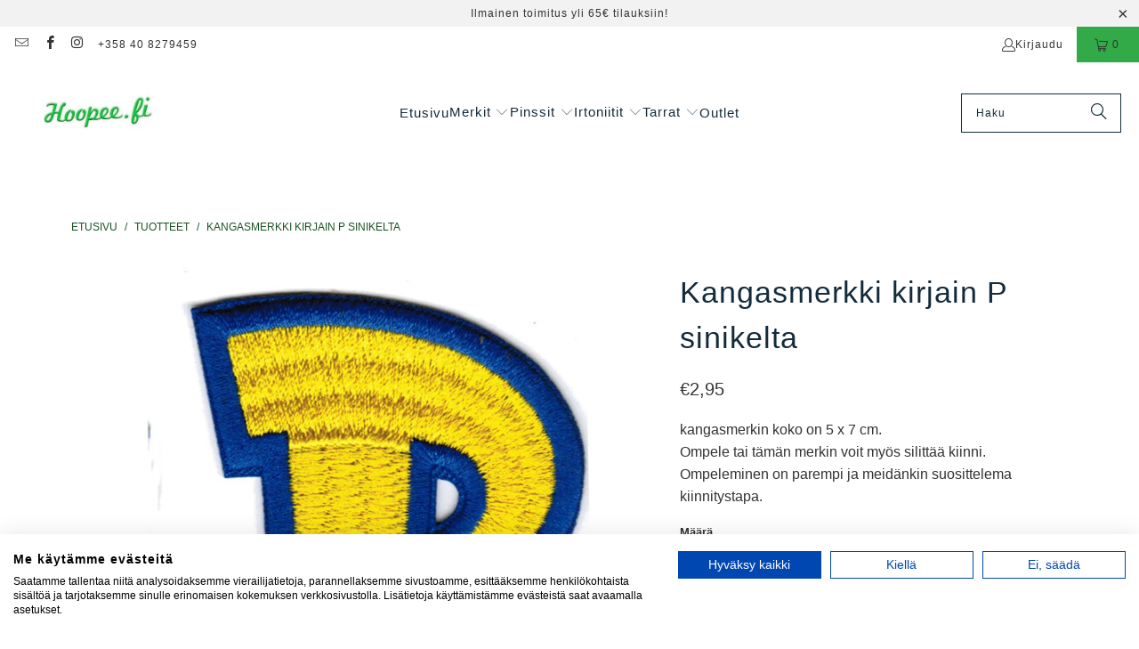

--- FILE ---
content_type: text/html; charset=utf-8
request_url: https://hoopee.fi/products/kangasmerkki-kirjain-p-sinikelta
body_size: 39169
content:
<!DOCTYPE html>
<html class="no-js no-touch" lang="fi">
  <head>
  <script>
    window.Store = window.Store || {};
    window.Store.id = 48302719137;
  </script>
    <meta charset="utf-8">
    <meta http-equiv="cleartype" content="on">
    <meta name="robots" content="index,follow">

    <!-- Mobile Specific Metas -->
    <meta name="HandheldFriendly" content="True">
    <meta name="MobileOptimized" content="320">
    <meta name="viewport" content="width=device-width,initial-scale=1">
    <meta name="theme-color" content="#ffffff">

    
    <title>
      Kangasmerkki kirjain P sinikelta - Hoopee.fi
    </title>

    
      <meta name="description" content="Kangasmerkki kirjain P sinikelta"/>
    

    <link rel="preconnect" href="https://fonts.shopifycdn.com" />
    <link rel="preconnect" href="https://cdn.shopify.com" />
    <link rel="preconnect" href="https://cdn.shopifycloud.com" />

    <link rel="dns-prefetch" href="https://v.shopify.com" />
    <link rel="dns-prefetch" href="https://www.youtube.com" />
    <link rel="dns-prefetch" href="https://vimeo.com" />

    <link href="//hoopee.fi/cdn/shop/t/15/assets/jquery.min.js?v=147293088974801289311698823742" as="script" rel="preload">

    <!-- Stylesheet for Fancybox library -->
    <link rel="stylesheet" href="//hoopee.fi/cdn/shop/t/15/assets/fancybox.css?v=19278034316635137701698823742" type="text/css" media="all" defer>

    <!-- Stylesheets for Turbo -->
    <link href="//hoopee.fi/cdn/shop/t/15/assets/styles.css?v=129431283993137011771699260119" rel="stylesheet" type="text/css" media="all" />

    <!-- Icons -->
    
      <link rel="shortcut icon" type="image/x-icon" href="//hoopee.fi/cdn/shop/files/wwwhoopeefi-1461996782_180x180.jpg?v=1614357997">
      <link rel="apple-touch-icon" href="//hoopee.fi/cdn/shop/files/wwwhoopeefi-1461996782_180x180.jpg?v=1614357997"/>
      <link rel="apple-touch-icon" sizes="57x57" href="//hoopee.fi/cdn/shop/files/wwwhoopeefi-1461996782_57x57.jpg?v=1614357997"/>
      <link rel="apple-touch-icon" sizes="60x60" href="//hoopee.fi/cdn/shop/files/wwwhoopeefi-1461996782_60x60.jpg?v=1614357997"/>
      <link rel="apple-touch-icon" sizes="72x72" href="//hoopee.fi/cdn/shop/files/wwwhoopeefi-1461996782_72x72.jpg?v=1614357997"/>
      <link rel="apple-touch-icon" sizes="76x76" href="//hoopee.fi/cdn/shop/files/wwwhoopeefi-1461996782_76x76.jpg?v=1614357997"/>
      <link rel="apple-touch-icon" sizes="114x114" href="//hoopee.fi/cdn/shop/files/wwwhoopeefi-1461996782_114x114.jpg?v=1614357997"/>
      <link rel="apple-touch-icon" sizes="180x180" href="//hoopee.fi/cdn/shop/files/wwwhoopeefi-1461996782_180x180.jpg?v=1614357997"/>
      <link rel="apple-touch-icon" sizes="228x228" href="//hoopee.fi/cdn/shop/files/wwwhoopeefi-1461996782_228x228.jpg?v=1614357997"/>
    
    <link rel="canonical" href="https://hoopee.fi/products/kangasmerkki-kirjain-p-sinikelta"/>

    

    

    

    
    <script>
      window.PXUTheme = window.PXUTheme || {};
      window.PXUTheme.version = '9.2.0';
      window.PXUTheme.name = 'Turbo';
    </script>
    


    
<template id="price-ui"><span class="price " data-price></span><span class="compare-at-price" data-compare-at-price></span><span class="unit-pricing" data-unit-pricing></span></template>
    <template id="price-ui-badge"><div class="price-ui-badge__sticker price-ui-badge__sticker--">
    <span class="price-ui-badge__sticker-text" data-badge></span>
  </div></template>
    
    <template id="price-ui__price"><span class="money" data-price></span></template>
    <template id="price-ui__price-range"><span class="price-min" data-price-min><span class="money" data-price></span></span> - <span class="price-max" data-price-max><span class="money" data-price></span></span></template>
    <template id="price-ui__unit-pricing"><span class="unit-quantity" data-unit-quantity></span> | <span class="unit-price" data-unit-price><span class="money" data-price></span></span> / <span class="unit-measurement" data-unit-measurement></span></template>
    <template id="price-ui-badge__percent-savings-range">Säästä jopa <span data-price-percent></span>%</template>
    <template id="price-ui-badge__percent-savings">Säästä <span data-price-percent></span>%</template>
    <template id="price-ui-badge__price-savings-range">Säästä jopa <span class="money" data-price></span></template>
    <template id="price-ui-badge__price-savings">Säästä <span class="money" data-price></span></template>
    <template id="price-ui-badge__on-sale">ALE!</template>
    <template id="price-ui-badge__sold-out">Lopussa</template>
    <template id="price-ui-badge__in-stock">Varastossa</template>
    


    <script>
      
window.PXUTheme = window.PXUTheme || {};


window.PXUTheme.theme_settings = {};
window.PXUTheme.currency = {};
window.PXUTheme.routes = window.PXUTheme.routes || {};


window.PXUTheme.theme_settings.display_tos_checkbox = false;
window.PXUTheme.theme_settings.go_to_checkout = true;
window.PXUTheme.theme_settings.cart_action = "reload_page";
window.PXUTheme.theme_settings.cart_shipping_calculator = false;


window.PXUTheme.theme_settings.collection_swatches = false;
window.PXUTheme.theme_settings.collection_secondary_image = false;


window.PXUTheme.currency.show_multiple_currencies = false;
window.PXUTheme.currency.shop_currency = "EUR";
window.PXUTheme.currency.default_currency = "EUR";
window.PXUTheme.currency.display_format = "money_format";
window.PXUTheme.currency.money_format = "€{{amount_with_comma_separator}}";
window.PXUTheme.currency.money_format_no_currency = "€{{amount_with_comma_separator}}";
window.PXUTheme.currency.money_format_currency = "€{{amount_with_comma_separator}} EUR";
window.PXUTheme.currency.native_multi_currency = false;
window.PXUTheme.currency.iso_code = "EUR";
window.PXUTheme.currency.symbol = "€";


window.PXUTheme.theme_settings.display_inventory_left = false;
window.PXUTheme.theme_settings.inventory_threshold = 10;
window.PXUTheme.theme_settings.limit_quantity = true;


window.PXUTheme.theme_settings.menu_position = null;


window.PXUTheme.theme_settings.newsletter_popup = false;
window.PXUTheme.theme_settings.newsletter_popup_days = "30";
window.PXUTheme.theme_settings.newsletter_popup_mobile = true;
window.PXUTheme.theme_settings.newsletter_popup_seconds = 30;


window.PXUTheme.theme_settings.pagination_type = "load_more_button";


window.PXUTheme.theme_settings.enable_shopify_collection_badges = false;
window.PXUTheme.theme_settings.quick_shop_thumbnail_position = "bottom-thumbnails";
window.PXUTheme.theme_settings.product_form_style = "radio";
window.PXUTheme.theme_settings.sale_banner_enabled = true;
window.PXUTheme.theme_settings.display_savings = true;
window.PXUTheme.theme_settings.display_sold_out_price = false;
window.PXUTheme.theme_settings.free_text = "Ilmainen!";
window.PXUTheme.theme_settings.video_looping = false;
window.PXUTheme.theme_settings.quick_shop_style = "inline";
window.PXUTheme.theme_settings.hover_enabled = false;


window.PXUTheme.routes.cart_url = "/cart";
window.PXUTheme.routes.cart_update_url = "/cart/update";
window.PXUTheme.routes.root_url = "/";
window.PXUTheme.routes.search_url = "/search";
window.PXUTheme.routes.all_products_collection_url = "/collections/all";
window.PXUTheme.routes.product_recommendations_url = "/recommendations/products";
window.PXUTheme.routes.predictive_search_url = "/search/suggest";


window.PXUTheme.theme_settings.image_loading_style = "blur-up";


window.PXUTheme.theme_settings.enable_autocomplete = true;


window.PXUTheme.theme_settings.page_dots_enabled = false;
window.PXUTheme.theme_settings.slideshow_arrow_size = "light";


window.PXUTheme.theme_settings.quick_shop_enabled = true;


window.PXUTheme.translation = {};


window.PXUTheme.translation.agree_to_terms_warning = "Sinun täytyy hyväksyä toimitusehdot";
window.PXUTheme.translation.one_item_left = "jäljellä!";
window.PXUTheme.translation.items_left_text = "kpl jäljellä";
window.PXUTheme.translation.cart_savings_text = "Alennuksesi yhteensä";
window.PXUTheme.translation.cart_discount_text = "Alennus";
window.PXUTheme.translation.cart_subtotal_text = "Yhteensä";
window.PXUTheme.translation.cart_remove_text = "Poista";
window.PXUTheme.translation.cart_free_text = "Ilmainen!";


window.PXUTheme.translation.newsletter_success_text = "Kiitos uutiskirjeen tilauksesta!";


window.PXUTheme.translation.notify_email = "Kirjoita sähköpostiosoitteesi";
window.PXUTheme.translation.notify_email_value = "Translation missing: fi.contact.fields.email";
window.PXUTheme.translation.notify_email_send = "Lähetä";
window.PXUTheme.translation.notify_message_first = "Ilmoita minulle kun";
window.PXUTheme.translation.notify_message_last = "tulee jälleen myyntiin";
window.PXUTheme.translation.notify_success_text = "Kiitos! Saat ilmoituksen kun tuotetta on jälleen saatavilla!";


window.PXUTheme.translation.add_to_cart = "Lisää ostoskoriin";
window.PXUTheme.translation.coming_soon_text = "Tulossa pian";
window.PXUTheme.translation.sold_out_text = "Nyt loppu. Lisää tulossa lähiviikkoina!";
window.PXUTheme.translation.sale_text = "ALE!";
window.PXUTheme.translation.savings_text = "Säästät";
window.PXUTheme.translation.from_text = "alkaen ";
window.PXUTheme.translation.new_text = "Uusi";
window.PXUTheme.translation.pre_order_text = "Ennakkotilaa!";
window.PXUTheme.translation.unavailable_text = "Väliaikaisesti lopussa";


window.PXUTheme.translation.all_results = "Katso kaikki";
window.PXUTheme.translation.no_results = "Tuloksia ei löytynyt :(";


window.PXUTheme.media_queries = {};
window.PXUTheme.media_queries.small = window.matchMedia( "(max-width: 480px)" );
window.PXUTheme.media_queries.medium = window.matchMedia( "(max-width: 798px)" );
window.PXUTheme.media_queries.large = window.matchMedia( "(min-width: 799px)" );
window.PXUTheme.media_queries.larger = window.matchMedia( "(min-width: 960px)" );
window.PXUTheme.media_queries.xlarge = window.matchMedia( "(min-width: 1200px)" );
window.PXUTheme.media_queries.ie10 = window.matchMedia( "all and (-ms-high-contrast: none), (-ms-high-contrast: active)" );
window.PXUTheme.media_queries.tablet = window.matchMedia( "only screen and (min-width: 799px) and (max-width: 1024px)" );
window.PXUTheme.media_queries.mobile_and_tablet = window.matchMedia( "(max-width: 1024px)" );
    </script>

    

    

    <script>
      
    </script>

    <script>window.performance && window.performance.mark && window.performance.mark('shopify.content_for_header.start');</script><meta id="shopify-digital-wallet" name="shopify-digital-wallet" content="/48302719137/digital_wallets/dialog">
<link rel="alternate" type="application/json+oembed" href="https://hoopee.fi/products/kangasmerkki-kirjain-p-sinikelta.oembed">
<script async="async" src="/checkouts/internal/preloads.js?locale=fi-FI"></script>
<script id="shopify-features" type="application/json">{"accessToken":"eee1dd102d6b538243215b0d0f4a8a28","betas":["rich-media-storefront-analytics"],"domain":"hoopee.fi","predictiveSearch":true,"shopId":48302719137,"locale":"fi"}</script>
<script>var Shopify = Shopify || {};
Shopify.shop = "hoopee-fi.myshopify.com";
Shopify.locale = "fi";
Shopify.currency = {"active":"EUR","rate":"1.0"};
Shopify.country = "FI";
Shopify.theme = {"name":"Turbo - Tennessee - 9.2.0 - 1.11.2023","id":154626490700,"schema_name":"Turbo","schema_version":"9.2.0","theme_store_id":null,"role":"main"};
Shopify.theme.handle = "null";
Shopify.theme.style = {"id":null,"handle":null};
Shopify.cdnHost = "hoopee.fi/cdn";
Shopify.routes = Shopify.routes || {};
Shopify.routes.root = "/";</script>
<script type="module">!function(o){(o.Shopify=o.Shopify||{}).modules=!0}(window);</script>
<script>!function(o){function n(){var o=[];function n(){o.push(Array.prototype.slice.apply(arguments))}return n.q=o,n}var t=o.Shopify=o.Shopify||{};t.loadFeatures=n(),t.autoloadFeatures=n()}(window);</script>
<script id="shop-js-analytics" type="application/json">{"pageType":"product"}</script>
<script defer="defer" async type="module" src="//hoopee.fi/cdn/shopifycloud/shop-js/modules/v2/client.init-shop-cart-sync_BaVYBPKc.fi.esm.js"></script>
<script defer="defer" async type="module" src="//hoopee.fi/cdn/shopifycloud/shop-js/modules/v2/chunk.common_CTbb0h5t.esm.js"></script>
<script defer="defer" async type="module" src="//hoopee.fi/cdn/shopifycloud/shop-js/modules/v2/chunk.modal_DUS8DR4E.esm.js"></script>
<script type="module">
  await import("//hoopee.fi/cdn/shopifycloud/shop-js/modules/v2/client.init-shop-cart-sync_BaVYBPKc.fi.esm.js");
await import("//hoopee.fi/cdn/shopifycloud/shop-js/modules/v2/chunk.common_CTbb0h5t.esm.js");
await import("//hoopee.fi/cdn/shopifycloud/shop-js/modules/v2/chunk.modal_DUS8DR4E.esm.js");

  window.Shopify.SignInWithShop?.initShopCartSync?.({"fedCMEnabled":true,"windoidEnabled":true});

</script>
<script>(function() {
  var isLoaded = false;
  function asyncLoad() {
    if (isLoaded) return;
    isLoaded = true;
    var urls = ["https:\/\/cdn.jsdelivr.net\/gh\/apphq\/slidecart-dist@master\/slidecarthq-forward.js?4\u0026shop=hoopee-fi.myshopify.com","https:\/\/bundle.conversionbear.com\/script?app=bundle\u0026shop=hoopee-fi.myshopify.com"];
    for (var i = 0; i < urls.length; i++) {
      var s = document.createElement('script');
      s.type = 'text/javascript';
      s.async = true;
      s.src = urls[i];
      var x = document.getElementsByTagName('script')[0];
      x.parentNode.insertBefore(s, x);
    }
  };
  if(window.attachEvent) {
    window.attachEvent('onload', asyncLoad);
  } else {
    window.addEventListener('load', asyncLoad, false);
  }
})();</script>
<script id="__st">var __st={"a":48302719137,"offset":7200,"reqid":"68313ddf-245f-4fe3-b951-90395b7d852d-1769081950","pageurl":"hoopee.fi\/products\/kangasmerkki-kirjain-p-sinikelta","u":"e179a27ec8d5","p":"product","rtyp":"product","rid":7993551225072};</script>
<script>window.ShopifyPaypalV4VisibilityTracking = true;</script>
<script id="captcha-bootstrap">!function(){'use strict';const t='contact',e='account',n='new_comment',o=[[t,t],['blogs',n],['comments',n],[t,'customer']],c=[[e,'customer_login'],[e,'guest_login'],[e,'recover_customer_password'],[e,'create_customer']],r=t=>t.map((([t,e])=>`form[action*='/${t}']:not([data-nocaptcha='true']) input[name='form_type'][value='${e}']`)).join(','),a=t=>()=>t?[...document.querySelectorAll(t)].map((t=>t.form)):[];function s(){const t=[...o],e=r(t);return a(e)}const i='password',u='form_key',d=['recaptcha-v3-token','g-recaptcha-response','h-captcha-response',i],f=()=>{try{return window.sessionStorage}catch{return}},m='__shopify_v',_=t=>t.elements[u];function p(t,e,n=!1){try{const o=window.sessionStorage,c=JSON.parse(o.getItem(e)),{data:r}=function(t){const{data:e,action:n}=t;return t[m]||n?{data:e,action:n}:{data:t,action:n}}(c);for(const[e,n]of Object.entries(r))t.elements[e]&&(t.elements[e].value=n);n&&o.removeItem(e)}catch(o){console.error('form repopulation failed',{error:o})}}const l='form_type',E='cptcha';function T(t){t.dataset[E]=!0}const w=window,h=w.document,L='Shopify',v='ce_forms',y='captcha';let A=!1;((t,e)=>{const n=(g='f06e6c50-85a8-45c8-87d0-21a2b65856fe',I='https://cdn.shopify.com/shopifycloud/storefront-forms-hcaptcha/ce_storefront_forms_captcha_hcaptcha.v1.5.2.iife.js',D={infoText:'hCaptchan suojaama',privacyText:'Tietosuoja',termsText:'Ehdot'},(t,e,n)=>{const o=w[L][v],c=o.bindForm;if(c)return c(t,g,e,D).then(n);var r;o.q.push([[t,g,e,D],n]),r=I,A||(h.body.append(Object.assign(h.createElement('script'),{id:'captcha-provider',async:!0,src:r})),A=!0)});var g,I,D;w[L]=w[L]||{},w[L][v]=w[L][v]||{},w[L][v].q=[],w[L][y]=w[L][y]||{},w[L][y].protect=function(t,e){n(t,void 0,e),T(t)},Object.freeze(w[L][y]),function(t,e,n,w,h,L){const[v,y,A,g]=function(t,e,n){const i=e?o:[],u=t?c:[],d=[...i,...u],f=r(d),m=r(i),_=r(d.filter((([t,e])=>n.includes(e))));return[a(f),a(m),a(_),s()]}(w,h,L),I=t=>{const e=t.target;return e instanceof HTMLFormElement?e:e&&e.form},D=t=>v().includes(t);t.addEventListener('submit',(t=>{const e=I(t);if(!e)return;const n=D(e)&&!e.dataset.hcaptchaBound&&!e.dataset.recaptchaBound,o=_(e),c=g().includes(e)&&(!o||!o.value);(n||c)&&t.preventDefault(),c&&!n&&(function(t){try{if(!f())return;!function(t){const e=f();if(!e)return;const n=_(t);if(!n)return;const o=n.value;o&&e.removeItem(o)}(t);const e=Array.from(Array(32),(()=>Math.random().toString(36)[2])).join('');!function(t,e){_(t)||t.append(Object.assign(document.createElement('input'),{type:'hidden',name:u})),t.elements[u].value=e}(t,e),function(t,e){const n=f();if(!n)return;const o=[...t.querySelectorAll(`input[type='${i}']`)].map((({name:t})=>t)),c=[...d,...o],r={};for(const[a,s]of new FormData(t).entries())c.includes(a)||(r[a]=s);n.setItem(e,JSON.stringify({[m]:1,action:t.action,data:r}))}(t,e)}catch(e){console.error('failed to persist form',e)}}(e),e.submit())}));const S=(t,e)=>{t&&!t.dataset[E]&&(n(t,e.some((e=>e===t))),T(t))};for(const o of['focusin','change'])t.addEventListener(o,(t=>{const e=I(t);D(e)&&S(e,y())}));const B=e.get('form_key'),M=e.get(l),P=B&&M;t.addEventListener('DOMContentLoaded',(()=>{const t=y();if(P)for(const e of t)e.elements[l].value===M&&p(e,B);[...new Set([...A(),...v().filter((t=>'true'===t.dataset.shopifyCaptcha))])].forEach((e=>S(e,t)))}))}(h,new URLSearchParams(w.location.search),n,t,e,['guest_login'])})(!0,!0)}();</script>
<script integrity="sha256-4kQ18oKyAcykRKYeNunJcIwy7WH5gtpwJnB7kiuLZ1E=" data-source-attribution="shopify.loadfeatures" defer="defer" src="//hoopee.fi/cdn/shopifycloud/storefront/assets/storefront/load_feature-a0a9edcb.js" crossorigin="anonymous"></script>
<script data-source-attribution="shopify.dynamic_checkout.dynamic.init">var Shopify=Shopify||{};Shopify.PaymentButton=Shopify.PaymentButton||{isStorefrontPortableWallets:!0,init:function(){window.Shopify.PaymentButton.init=function(){};var t=document.createElement("script");t.src="https://hoopee.fi/cdn/shopifycloud/portable-wallets/latest/portable-wallets.fi.js",t.type="module",document.head.appendChild(t)}};
</script>
<script data-source-attribution="shopify.dynamic_checkout.buyer_consent">
  function portableWalletsHideBuyerConsent(e){var t=document.getElementById("shopify-buyer-consent"),n=document.getElementById("shopify-subscription-policy-button");t&&n&&(t.classList.add("hidden"),t.setAttribute("aria-hidden","true"),n.removeEventListener("click",e))}function portableWalletsShowBuyerConsent(e){var t=document.getElementById("shopify-buyer-consent"),n=document.getElementById("shopify-subscription-policy-button");t&&n&&(t.classList.remove("hidden"),t.removeAttribute("aria-hidden"),n.addEventListener("click",e))}window.Shopify?.PaymentButton&&(window.Shopify.PaymentButton.hideBuyerConsent=portableWalletsHideBuyerConsent,window.Shopify.PaymentButton.showBuyerConsent=portableWalletsShowBuyerConsent);
</script>
<script data-source-attribution="shopify.dynamic_checkout.cart.bootstrap">document.addEventListener("DOMContentLoaded",(function(){function t(){return document.querySelector("shopify-accelerated-checkout-cart, shopify-accelerated-checkout")}if(t())Shopify.PaymentButton.init();else{new MutationObserver((function(e,n){t()&&(Shopify.PaymentButton.init(),n.disconnect())})).observe(document.body,{childList:!0,subtree:!0})}}));
</script>

<script>window.performance && window.performance.mark && window.performance.mark('shopify.content_for_header.end');</script>

    

<meta name="author" content="Hoopee.fi">
<meta property="og:url" content="https://hoopee.fi/products/kangasmerkki-kirjain-p-sinikelta">
<meta property="og:site_name" content="Hoopee.fi">




  <meta property="og:type" content="product">
  <meta property="og:title" content="Kangasmerkki kirjain P sinikelta">
  
    
      <meta property="og:image" content="https://hoopee.fi/cdn/shop/products/KangasmerkkikirjainPsinikelta_ff85ec4f-41c9-420d-87e7-99b2187d2752_600x.jpg?v=1654956682">
      <meta property="og:image:secure_url" content="https://hoopee.fi/cdn/shop/products/KangasmerkkikirjainPsinikelta_ff85ec4f-41c9-420d-87e7-99b2187d2752_600x.jpg?v=1654956682">
      
      <meta property="og:image:width" content="1024">
      <meta property="og:image:height" content="1024">
    
  
  <meta property="product:price:amount" content="2,95">
  <meta property="product:price:currency" content="EUR">



  <meta property="og:description" content="Kangasmerkki kirjain P sinikelta">




<meta name="twitter:card" content="summary">

  <meta name="twitter:title" content="Kangasmerkki kirjain P sinikelta">
  <meta name="twitter:description" content="kangasmerkin koko on 5 x 7 cm.Ompele tai tämän merkin voit myös silittää kiinni.Ompeleminen on parempi ja meidänkin suosittelema kiinnitystapa.">
  <meta name="twitter:image" content="https://hoopee.fi/cdn/shop/products/KangasmerkkikirjainPsinikelta_ff85ec4f-41c9-420d-87e7-99b2187d2752_240x.jpg?v=1654956682">
  <meta name="twitter:image:width" content="240">
  <meta name="twitter:image:height" content="240">
  <meta name="twitter:image:alt" content="Kangasmerkki kirjain P sinikelta - Hoopee.fi">



    
    
  <!-- BEGIN app block: shopify://apps/cookiefirst-cookie-consent/blocks/app-embed/37d77193-8346-4ef8-8a15-e89dc81b23b7 -->
  
  
  
  
    
      <link rel="preconnect" href="//consent.cookiefirst.com">
      <link rel="preconnect" href="//edge.cookiefirst.com" />
      <link rel="dns-prefetch" href="//consent.cookiefirst.com">
      <link rel="dns-prefetch" href="//edge.cookiefirst.com" />
      <link rel="preload" href="//consent.cookiefirst.com/sh-customer-privacy.js" as="script">
      <script type="text/javascript" src="//consent.cookiefirst.com/sh-customer-privacy.js"></script>
      
        
          <script src="https://consent.cookiefirst.com/sites/hoopee.fi-e1df0d71-2f18-4055-98b7-281deba602de/consent.js"></script>
        
      
    
  


<!-- END app block --><!-- BEGIN app block: shopify://apps/seowill-redirects/blocks/brokenlink-404/cc7b1996-e567-42d0-8862-356092041863 -->
<script type="text/javascript">
    !function(t){var e={};function r(n){if(e[n])return e[n].exports;var o=e[n]={i:n,l:!1,exports:{}};return t[n].call(o.exports,o,o.exports,r),o.l=!0,o.exports}r.m=t,r.c=e,r.d=function(t,e,n){r.o(t,e)||Object.defineProperty(t,e,{enumerable:!0,get:n})},r.r=function(t){"undefined"!==typeof Symbol&&Symbol.toStringTag&&Object.defineProperty(t,Symbol.toStringTag,{value:"Module"}),Object.defineProperty(t,"__esModule",{value:!0})},r.t=function(t,e){if(1&e&&(t=r(t)),8&e)return t;if(4&e&&"object"===typeof t&&t&&t.__esModule)return t;var n=Object.create(null);if(r.r(n),Object.defineProperty(n,"default",{enumerable:!0,value:t}),2&e&&"string"!=typeof t)for(var o in t)r.d(n,o,function(e){return t[e]}.bind(null,o));return n},r.n=function(t){var e=t&&t.__esModule?function(){return t.default}:function(){return t};return r.d(e,"a",e),e},r.o=function(t,e){return Object.prototype.hasOwnProperty.call(t,e)},r.p="",r(r.s=11)}([function(t,e,r){"use strict";var n=r(2),o=Object.prototype.toString;function i(t){return"[object Array]"===o.call(t)}function a(t){return"undefined"===typeof t}function u(t){return null!==t&&"object"===typeof t}function s(t){return"[object Function]"===o.call(t)}function c(t,e){if(null!==t&&"undefined"!==typeof t)if("object"!==typeof t&&(t=[t]),i(t))for(var r=0,n=t.length;r<n;r++)e.call(null,t[r],r,t);else for(var o in t)Object.prototype.hasOwnProperty.call(t,o)&&e.call(null,t[o],o,t)}t.exports={isArray:i,isArrayBuffer:function(t){return"[object ArrayBuffer]"===o.call(t)},isBuffer:function(t){return null!==t&&!a(t)&&null!==t.constructor&&!a(t.constructor)&&"function"===typeof t.constructor.isBuffer&&t.constructor.isBuffer(t)},isFormData:function(t){return"undefined"!==typeof FormData&&t instanceof FormData},isArrayBufferView:function(t){return"undefined"!==typeof ArrayBuffer&&ArrayBuffer.isView?ArrayBuffer.isView(t):t&&t.buffer&&t.buffer instanceof ArrayBuffer},isString:function(t){return"string"===typeof t},isNumber:function(t){return"number"===typeof t},isObject:u,isUndefined:a,isDate:function(t){return"[object Date]"===o.call(t)},isFile:function(t){return"[object File]"===o.call(t)},isBlob:function(t){return"[object Blob]"===o.call(t)},isFunction:s,isStream:function(t){return u(t)&&s(t.pipe)},isURLSearchParams:function(t){return"undefined"!==typeof URLSearchParams&&t instanceof URLSearchParams},isStandardBrowserEnv:function(){return("undefined"===typeof navigator||"ReactNative"!==navigator.product&&"NativeScript"!==navigator.product&&"NS"!==navigator.product)&&("undefined"!==typeof window&&"undefined"!==typeof document)},forEach:c,merge:function t(){var e={};function r(r,n){"object"===typeof e[n]&&"object"===typeof r?e[n]=t(e[n],r):e[n]=r}for(var n=0,o=arguments.length;n<o;n++)c(arguments[n],r);return e},deepMerge:function t(){var e={};function r(r,n){"object"===typeof e[n]&&"object"===typeof r?e[n]=t(e[n],r):e[n]="object"===typeof r?t({},r):r}for(var n=0,o=arguments.length;n<o;n++)c(arguments[n],r);return e},extend:function(t,e,r){return c(e,(function(e,o){t[o]=r&&"function"===typeof e?n(e,r):e})),t},trim:function(t){return t.replace(/^\s*/,"").replace(/\s*$/,"")}}},function(t,e,r){t.exports=r(12)},function(t,e,r){"use strict";t.exports=function(t,e){return function(){for(var r=new Array(arguments.length),n=0;n<r.length;n++)r[n]=arguments[n];return t.apply(e,r)}}},function(t,e,r){"use strict";var n=r(0);function o(t){return encodeURIComponent(t).replace(/%40/gi,"@").replace(/%3A/gi,":").replace(/%24/g,"$").replace(/%2C/gi,",").replace(/%20/g,"+").replace(/%5B/gi,"[").replace(/%5D/gi,"]")}t.exports=function(t,e,r){if(!e)return t;var i;if(r)i=r(e);else if(n.isURLSearchParams(e))i=e.toString();else{var a=[];n.forEach(e,(function(t,e){null!==t&&"undefined"!==typeof t&&(n.isArray(t)?e+="[]":t=[t],n.forEach(t,(function(t){n.isDate(t)?t=t.toISOString():n.isObject(t)&&(t=JSON.stringify(t)),a.push(o(e)+"="+o(t))})))})),i=a.join("&")}if(i){var u=t.indexOf("#");-1!==u&&(t=t.slice(0,u)),t+=(-1===t.indexOf("?")?"?":"&")+i}return t}},function(t,e,r){"use strict";t.exports=function(t){return!(!t||!t.__CANCEL__)}},function(t,e,r){"use strict";(function(e){var n=r(0),o=r(19),i={"Content-Type":"application/x-www-form-urlencoded"};function a(t,e){!n.isUndefined(t)&&n.isUndefined(t["Content-Type"])&&(t["Content-Type"]=e)}var u={adapter:function(){var t;return("undefined"!==typeof XMLHttpRequest||"undefined"!==typeof e&&"[object process]"===Object.prototype.toString.call(e))&&(t=r(6)),t}(),transformRequest:[function(t,e){return o(e,"Accept"),o(e,"Content-Type"),n.isFormData(t)||n.isArrayBuffer(t)||n.isBuffer(t)||n.isStream(t)||n.isFile(t)||n.isBlob(t)?t:n.isArrayBufferView(t)?t.buffer:n.isURLSearchParams(t)?(a(e,"application/x-www-form-urlencoded;charset=utf-8"),t.toString()):n.isObject(t)?(a(e,"application/json;charset=utf-8"),JSON.stringify(t)):t}],transformResponse:[function(t){if("string"===typeof t)try{t=JSON.parse(t)}catch(e){}return t}],timeout:0,xsrfCookieName:"XSRF-TOKEN",xsrfHeaderName:"X-XSRF-TOKEN",maxContentLength:-1,validateStatus:function(t){return t>=200&&t<300},headers:{common:{Accept:"application/json, text/plain, */*"}}};n.forEach(["delete","get","head"],(function(t){u.headers[t]={}})),n.forEach(["post","put","patch"],(function(t){u.headers[t]=n.merge(i)})),t.exports=u}).call(this,r(18))},function(t,e,r){"use strict";var n=r(0),o=r(20),i=r(3),a=r(22),u=r(25),s=r(26),c=r(7);t.exports=function(t){return new Promise((function(e,f){var l=t.data,p=t.headers;n.isFormData(l)&&delete p["Content-Type"];var h=new XMLHttpRequest;if(t.auth){var d=t.auth.username||"",m=t.auth.password||"";p.Authorization="Basic "+btoa(d+":"+m)}var y=a(t.baseURL,t.url);if(h.open(t.method.toUpperCase(),i(y,t.params,t.paramsSerializer),!0),h.timeout=t.timeout,h.onreadystatechange=function(){if(h&&4===h.readyState&&(0!==h.status||h.responseURL&&0===h.responseURL.indexOf("file:"))){var r="getAllResponseHeaders"in h?u(h.getAllResponseHeaders()):null,n={data:t.responseType&&"text"!==t.responseType?h.response:h.responseText,status:h.status,statusText:h.statusText,headers:r,config:t,request:h};o(e,f,n),h=null}},h.onabort=function(){h&&(f(c("Request aborted",t,"ECONNABORTED",h)),h=null)},h.onerror=function(){f(c("Network Error",t,null,h)),h=null},h.ontimeout=function(){var e="timeout of "+t.timeout+"ms exceeded";t.timeoutErrorMessage&&(e=t.timeoutErrorMessage),f(c(e,t,"ECONNABORTED",h)),h=null},n.isStandardBrowserEnv()){var v=r(27),g=(t.withCredentials||s(y))&&t.xsrfCookieName?v.read(t.xsrfCookieName):void 0;g&&(p[t.xsrfHeaderName]=g)}if("setRequestHeader"in h&&n.forEach(p,(function(t,e){"undefined"===typeof l&&"content-type"===e.toLowerCase()?delete p[e]:h.setRequestHeader(e,t)})),n.isUndefined(t.withCredentials)||(h.withCredentials=!!t.withCredentials),t.responseType)try{h.responseType=t.responseType}catch(w){if("json"!==t.responseType)throw w}"function"===typeof t.onDownloadProgress&&h.addEventListener("progress",t.onDownloadProgress),"function"===typeof t.onUploadProgress&&h.upload&&h.upload.addEventListener("progress",t.onUploadProgress),t.cancelToken&&t.cancelToken.promise.then((function(t){h&&(h.abort(),f(t),h=null)})),void 0===l&&(l=null),h.send(l)}))}},function(t,e,r){"use strict";var n=r(21);t.exports=function(t,e,r,o,i){var a=new Error(t);return n(a,e,r,o,i)}},function(t,e,r){"use strict";var n=r(0);t.exports=function(t,e){e=e||{};var r={},o=["url","method","params","data"],i=["headers","auth","proxy"],a=["baseURL","url","transformRequest","transformResponse","paramsSerializer","timeout","withCredentials","adapter","responseType","xsrfCookieName","xsrfHeaderName","onUploadProgress","onDownloadProgress","maxContentLength","validateStatus","maxRedirects","httpAgent","httpsAgent","cancelToken","socketPath"];n.forEach(o,(function(t){"undefined"!==typeof e[t]&&(r[t]=e[t])})),n.forEach(i,(function(o){n.isObject(e[o])?r[o]=n.deepMerge(t[o],e[o]):"undefined"!==typeof e[o]?r[o]=e[o]:n.isObject(t[o])?r[o]=n.deepMerge(t[o]):"undefined"!==typeof t[o]&&(r[o]=t[o])})),n.forEach(a,(function(n){"undefined"!==typeof e[n]?r[n]=e[n]:"undefined"!==typeof t[n]&&(r[n]=t[n])}));var u=o.concat(i).concat(a),s=Object.keys(e).filter((function(t){return-1===u.indexOf(t)}));return n.forEach(s,(function(n){"undefined"!==typeof e[n]?r[n]=e[n]:"undefined"!==typeof t[n]&&(r[n]=t[n])})),r}},function(t,e,r){"use strict";function n(t){this.message=t}n.prototype.toString=function(){return"Cancel"+(this.message?": "+this.message:"")},n.prototype.__CANCEL__=!0,t.exports=n},function(t,e,r){t.exports=r(13)},function(t,e,r){t.exports=r(30)},function(t,e,r){var n=function(t){"use strict";var e=Object.prototype,r=e.hasOwnProperty,n="function"===typeof Symbol?Symbol:{},o=n.iterator||"@@iterator",i=n.asyncIterator||"@@asyncIterator",a=n.toStringTag||"@@toStringTag";function u(t,e,r){return Object.defineProperty(t,e,{value:r,enumerable:!0,configurable:!0,writable:!0}),t[e]}try{u({},"")}catch(S){u=function(t,e,r){return t[e]=r}}function s(t,e,r,n){var o=e&&e.prototype instanceof l?e:l,i=Object.create(o.prototype),a=new L(n||[]);return i._invoke=function(t,e,r){var n="suspendedStart";return function(o,i){if("executing"===n)throw new Error("Generator is already running");if("completed"===n){if("throw"===o)throw i;return j()}for(r.method=o,r.arg=i;;){var a=r.delegate;if(a){var u=x(a,r);if(u){if(u===f)continue;return u}}if("next"===r.method)r.sent=r._sent=r.arg;else if("throw"===r.method){if("suspendedStart"===n)throw n="completed",r.arg;r.dispatchException(r.arg)}else"return"===r.method&&r.abrupt("return",r.arg);n="executing";var s=c(t,e,r);if("normal"===s.type){if(n=r.done?"completed":"suspendedYield",s.arg===f)continue;return{value:s.arg,done:r.done}}"throw"===s.type&&(n="completed",r.method="throw",r.arg=s.arg)}}}(t,r,a),i}function c(t,e,r){try{return{type:"normal",arg:t.call(e,r)}}catch(S){return{type:"throw",arg:S}}}t.wrap=s;var f={};function l(){}function p(){}function h(){}var d={};d[o]=function(){return this};var m=Object.getPrototypeOf,y=m&&m(m(T([])));y&&y!==e&&r.call(y,o)&&(d=y);var v=h.prototype=l.prototype=Object.create(d);function g(t){["next","throw","return"].forEach((function(e){u(t,e,(function(t){return this._invoke(e,t)}))}))}function w(t,e){var n;this._invoke=function(o,i){function a(){return new e((function(n,a){!function n(o,i,a,u){var s=c(t[o],t,i);if("throw"!==s.type){var f=s.arg,l=f.value;return l&&"object"===typeof l&&r.call(l,"__await")?e.resolve(l.__await).then((function(t){n("next",t,a,u)}),(function(t){n("throw",t,a,u)})):e.resolve(l).then((function(t){f.value=t,a(f)}),(function(t){return n("throw",t,a,u)}))}u(s.arg)}(o,i,n,a)}))}return n=n?n.then(a,a):a()}}function x(t,e){var r=t.iterator[e.method];if(void 0===r){if(e.delegate=null,"throw"===e.method){if(t.iterator.return&&(e.method="return",e.arg=void 0,x(t,e),"throw"===e.method))return f;e.method="throw",e.arg=new TypeError("The iterator does not provide a 'throw' method")}return f}var n=c(r,t.iterator,e.arg);if("throw"===n.type)return e.method="throw",e.arg=n.arg,e.delegate=null,f;var o=n.arg;return o?o.done?(e[t.resultName]=o.value,e.next=t.nextLoc,"return"!==e.method&&(e.method="next",e.arg=void 0),e.delegate=null,f):o:(e.method="throw",e.arg=new TypeError("iterator result is not an object"),e.delegate=null,f)}function b(t){var e={tryLoc:t[0]};1 in t&&(e.catchLoc=t[1]),2 in t&&(e.finallyLoc=t[2],e.afterLoc=t[3]),this.tryEntries.push(e)}function E(t){var e=t.completion||{};e.type="normal",delete e.arg,t.completion=e}function L(t){this.tryEntries=[{tryLoc:"root"}],t.forEach(b,this),this.reset(!0)}function T(t){if(t){var e=t[o];if(e)return e.call(t);if("function"===typeof t.next)return t;if(!isNaN(t.length)){var n=-1,i=function e(){for(;++n<t.length;)if(r.call(t,n))return e.value=t[n],e.done=!1,e;return e.value=void 0,e.done=!0,e};return i.next=i}}return{next:j}}function j(){return{value:void 0,done:!0}}return p.prototype=v.constructor=h,h.constructor=p,p.displayName=u(h,a,"GeneratorFunction"),t.isGeneratorFunction=function(t){var e="function"===typeof t&&t.constructor;return!!e&&(e===p||"GeneratorFunction"===(e.displayName||e.name))},t.mark=function(t){return Object.setPrototypeOf?Object.setPrototypeOf(t,h):(t.__proto__=h,u(t,a,"GeneratorFunction")),t.prototype=Object.create(v),t},t.awrap=function(t){return{__await:t}},g(w.prototype),w.prototype[i]=function(){return this},t.AsyncIterator=w,t.async=function(e,r,n,o,i){void 0===i&&(i=Promise);var a=new w(s(e,r,n,o),i);return t.isGeneratorFunction(r)?a:a.next().then((function(t){return t.done?t.value:a.next()}))},g(v),u(v,a,"Generator"),v[o]=function(){return this},v.toString=function(){return"[object Generator]"},t.keys=function(t){var e=[];for(var r in t)e.push(r);return e.reverse(),function r(){for(;e.length;){var n=e.pop();if(n in t)return r.value=n,r.done=!1,r}return r.done=!0,r}},t.values=T,L.prototype={constructor:L,reset:function(t){if(this.prev=0,this.next=0,this.sent=this._sent=void 0,this.done=!1,this.delegate=null,this.method="next",this.arg=void 0,this.tryEntries.forEach(E),!t)for(var e in this)"t"===e.charAt(0)&&r.call(this,e)&&!isNaN(+e.slice(1))&&(this[e]=void 0)},stop:function(){this.done=!0;var t=this.tryEntries[0].completion;if("throw"===t.type)throw t.arg;return this.rval},dispatchException:function(t){if(this.done)throw t;var e=this;function n(r,n){return a.type="throw",a.arg=t,e.next=r,n&&(e.method="next",e.arg=void 0),!!n}for(var o=this.tryEntries.length-1;o>=0;--o){var i=this.tryEntries[o],a=i.completion;if("root"===i.tryLoc)return n("end");if(i.tryLoc<=this.prev){var u=r.call(i,"catchLoc"),s=r.call(i,"finallyLoc");if(u&&s){if(this.prev<i.catchLoc)return n(i.catchLoc,!0);if(this.prev<i.finallyLoc)return n(i.finallyLoc)}else if(u){if(this.prev<i.catchLoc)return n(i.catchLoc,!0)}else{if(!s)throw new Error("try statement without catch or finally");if(this.prev<i.finallyLoc)return n(i.finallyLoc)}}}},abrupt:function(t,e){for(var n=this.tryEntries.length-1;n>=0;--n){var o=this.tryEntries[n];if(o.tryLoc<=this.prev&&r.call(o,"finallyLoc")&&this.prev<o.finallyLoc){var i=o;break}}i&&("break"===t||"continue"===t)&&i.tryLoc<=e&&e<=i.finallyLoc&&(i=null);var a=i?i.completion:{};return a.type=t,a.arg=e,i?(this.method="next",this.next=i.finallyLoc,f):this.complete(a)},complete:function(t,e){if("throw"===t.type)throw t.arg;return"break"===t.type||"continue"===t.type?this.next=t.arg:"return"===t.type?(this.rval=this.arg=t.arg,this.method="return",this.next="end"):"normal"===t.type&&e&&(this.next=e),f},finish:function(t){for(var e=this.tryEntries.length-1;e>=0;--e){var r=this.tryEntries[e];if(r.finallyLoc===t)return this.complete(r.completion,r.afterLoc),E(r),f}},catch:function(t){for(var e=this.tryEntries.length-1;e>=0;--e){var r=this.tryEntries[e];if(r.tryLoc===t){var n=r.completion;if("throw"===n.type){var o=n.arg;E(r)}return o}}throw new Error("illegal catch attempt")},delegateYield:function(t,e,r){return this.delegate={iterator:T(t),resultName:e,nextLoc:r},"next"===this.method&&(this.arg=void 0),f}},t}(t.exports);try{regeneratorRuntime=n}catch(o){Function("r","regeneratorRuntime = r")(n)}},function(t,e,r){"use strict";var n=r(0),o=r(2),i=r(14),a=r(8);function u(t){var e=new i(t),r=o(i.prototype.request,e);return n.extend(r,i.prototype,e),n.extend(r,e),r}var s=u(r(5));s.Axios=i,s.create=function(t){return u(a(s.defaults,t))},s.Cancel=r(9),s.CancelToken=r(28),s.isCancel=r(4),s.all=function(t){return Promise.all(t)},s.spread=r(29),t.exports=s,t.exports.default=s},function(t,e,r){"use strict";var n=r(0),o=r(3),i=r(15),a=r(16),u=r(8);function s(t){this.defaults=t,this.interceptors={request:new i,response:new i}}s.prototype.request=function(t){"string"===typeof t?(t=arguments[1]||{}).url=arguments[0]:t=t||{},(t=u(this.defaults,t)).method?t.method=t.method.toLowerCase():this.defaults.method?t.method=this.defaults.method.toLowerCase():t.method="get";var e=[a,void 0],r=Promise.resolve(t);for(this.interceptors.request.forEach((function(t){e.unshift(t.fulfilled,t.rejected)})),this.interceptors.response.forEach((function(t){e.push(t.fulfilled,t.rejected)}));e.length;)r=r.then(e.shift(),e.shift());return r},s.prototype.getUri=function(t){return t=u(this.defaults,t),o(t.url,t.params,t.paramsSerializer).replace(/^\?/,"")},n.forEach(["delete","get","head","options"],(function(t){s.prototype[t]=function(e,r){return this.request(n.merge(r||{},{method:t,url:e}))}})),n.forEach(["post","put","patch"],(function(t){s.prototype[t]=function(e,r,o){return this.request(n.merge(o||{},{method:t,url:e,data:r}))}})),t.exports=s},function(t,e,r){"use strict";var n=r(0);function o(){this.handlers=[]}o.prototype.use=function(t,e){return this.handlers.push({fulfilled:t,rejected:e}),this.handlers.length-1},o.prototype.eject=function(t){this.handlers[t]&&(this.handlers[t]=null)},o.prototype.forEach=function(t){n.forEach(this.handlers,(function(e){null!==e&&t(e)}))},t.exports=o},function(t,e,r){"use strict";var n=r(0),o=r(17),i=r(4),a=r(5);function u(t){t.cancelToken&&t.cancelToken.throwIfRequested()}t.exports=function(t){return u(t),t.headers=t.headers||{},t.data=o(t.data,t.headers,t.transformRequest),t.headers=n.merge(t.headers.common||{},t.headers[t.method]||{},t.headers),n.forEach(["delete","get","head","post","put","patch","common"],(function(e){delete t.headers[e]})),(t.adapter||a.adapter)(t).then((function(e){return u(t),e.data=o(e.data,e.headers,t.transformResponse),e}),(function(e){return i(e)||(u(t),e&&e.response&&(e.response.data=o(e.response.data,e.response.headers,t.transformResponse))),Promise.reject(e)}))}},function(t,e,r){"use strict";var n=r(0);t.exports=function(t,e,r){return n.forEach(r,(function(r){t=r(t,e)})),t}},function(t,e){var r,n,o=t.exports={};function i(){throw new Error("setTimeout has not been defined")}function a(){throw new Error("clearTimeout has not been defined")}function u(t){if(r===setTimeout)return setTimeout(t,0);if((r===i||!r)&&setTimeout)return r=setTimeout,setTimeout(t,0);try{return r(t,0)}catch(e){try{return r.call(null,t,0)}catch(e){return r.call(this,t,0)}}}!function(){try{r="function"===typeof setTimeout?setTimeout:i}catch(t){r=i}try{n="function"===typeof clearTimeout?clearTimeout:a}catch(t){n=a}}();var s,c=[],f=!1,l=-1;function p(){f&&s&&(f=!1,s.length?c=s.concat(c):l=-1,c.length&&h())}function h(){if(!f){var t=u(p);f=!0;for(var e=c.length;e;){for(s=c,c=[];++l<e;)s&&s[l].run();l=-1,e=c.length}s=null,f=!1,function(t){if(n===clearTimeout)return clearTimeout(t);if((n===a||!n)&&clearTimeout)return n=clearTimeout,clearTimeout(t);try{n(t)}catch(e){try{return n.call(null,t)}catch(e){return n.call(this,t)}}}(t)}}function d(t,e){this.fun=t,this.array=e}function m(){}o.nextTick=function(t){var e=new Array(arguments.length-1);if(arguments.length>1)for(var r=1;r<arguments.length;r++)e[r-1]=arguments[r];c.push(new d(t,e)),1!==c.length||f||u(h)},d.prototype.run=function(){this.fun.apply(null,this.array)},o.title="browser",o.browser=!0,o.env={},o.argv=[],o.version="",o.versions={},o.on=m,o.addListener=m,o.once=m,o.off=m,o.removeListener=m,o.removeAllListeners=m,o.emit=m,o.prependListener=m,o.prependOnceListener=m,o.listeners=function(t){return[]},o.binding=function(t){throw new Error("process.binding is not supported")},o.cwd=function(){return"/"},o.chdir=function(t){throw new Error("process.chdir is not supported")},o.umask=function(){return 0}},function(t,e,r){"use strict";var n=r(0);t.exports=function(t,e){n.forEach(t,(function(r,n){n!==e&&n.toUpperCase()===e.toUpperCase()&&(t[e]=r,delete t[n])}))}},function(t,e,r){"use strict";var n=r(7);t.exports=function(t,e,r){var o=r.config.validateStatus;!o||o(r.status)?t(r):e(n("Request failed with status code "+r.status,r.config,null,r.request,r))}},function(t,e,r){"use strict";t.exports=function(t,e,r,n,o){return t.config=e,r&&(t.code=r),t.request=n,t.response=o,t.isAxiosError=!0,t.toJSON=function(){return{message:this.message,name:this.name,description:this.description,number:this.number,fileName:this.fileName,lineNumber:this.lineNumber,columnNumber:this.columnNumber,stack:this.stack,config:this.config,code:this.code}},t}},function(t,e,r){"use strict";var n=r(23),o=r(24);t.exports=function(t,e){return t&&!n(e)?o(t,e):e}},function(t,e,r){"use strict";t.exports=function(t){return/^([a-z][a-z\d\+\-\.]*:)?\/\//i.test(t)}},function(t,e,r){"use strict";t.exports=function(t,e){return e?t.replace(/\/+$/,"")+"/"+e.replace(/^\/+/,""):t}},function(t,e,r){"use strict";var n=r(0),o=["age","authorization","content-length","content-type","etag","expires","from","host","if-modified-since","if-unmodified-since","last-modified","location","max-forwards","proxy-authorization","referer","retry-after","user-agent"];t.exports=function(t){var e,r,i,a={};return t?(n.forEach(t.split("\n"),(function(t){if(i=t.indexOf(":"),e=n.trim(t.substr(0,i)).toLowerCase(),r=n.trim(t.substr(i+1)),e){if(a[e]&&o.indexOf(e)>=0)return;a[e]="set-cookie"===e?(a[e]?a[e]:[]).concat([r]):a[e]?a[e]+", "+r:r}})),a):a}},function(t,e,r){"use strict";var n=r(0);t.exports=n.isStandardBrowserEnv()?function(){var t,e=/(msie|trident)/i.test(navigator.userAgent),r=document.createElement("a");function o(t){var n=t;return e&&(r.setAttribute("href",n),n=r.href),r.setAttribute("href",n),{href:r.href,protocol:r.protocol?r.protocol.replace(/:$/,""):"",host:r.host,search:r.search?r.search.replace(/^\?/,""):"",hash:r.hash?r.hash.replace(/^#/,""):"",hostname:r.hostname,port:r.port,pathname:"/"===r.pathname.charAt(0)?r.pathname:"/"+r.pathname}}return t=o(window.location.href),function(e){var r=n.isString(e)?o(e):e;return r.protocol===t.protocol&&r.host===t.host}}():function(){return!0}},function(t,e,r){"use strict";var n=r(0);t.exports=n.isStandardBrowserEnv()?{write:function(t,e,r,o,i,a){var u=[];u.push(t+"="+encodeURIComponent(e)),n.isNumber(r)&&u.push("expires="+new Date(r).toGMTString()),n.isString(o)&&u.push("path="+o),n.isString(i)&&u.push("domain="+i),!0===a&&u.push("secure"),document.cookie=u.join("; ")},read:function(t){var e=document.cookie.match(new RegExp("(^|;\\s*)("+t+")=([^;]*)"));return e?decodeURIComponent(e[3]):null},remove:function(t){this.write(t,"",Date.now()-864e5)}}:{write:function(){},read:function(){return null},remove:function(){}}},function(t,e,r){"use strict";var n=r(9);function o(t){if("function"!==typeof t)throw new TypeError("executor must be a function.");var e;this.promise=new Promise((function(t){e=t}));var r=this;t((function(t){r.reason||(r.reason=new n(t),e(r.reason))}))}o.prototype.throwIfRequested=function(){if(this.reason)throw this.reason},o.source=function(){var t;return{token:new o((function(e){t=e})),cancel:t}},t.exports=o},function(t,e,r){"use strict";t.exports=function(t){return function(e){return t.apply(null,e)}}},function(t,e,r){"use strict";r.r(e);var n=r(1),o=r.n(n);function i(t,e,r,n,o,i,a){try{var u=t[i](a),s=u.value}catch(c){return void r(c)}u.done?e(s):Promise.resolve(s).then(n,o)}function a(t){return function(){var e=this,r=arguments;return new Promise((function(n,o){var a=t.apply(e,r);function u(t){i(a,n,o,u,s,"next",t)}function s(t){i(a,n,o,u,s,"throw",t)}u(void 0)}))}}var u=r(10),s=r.n(u);var c=function(t){return function(t){var e=arguments.length>1&&void 0!==arguments[1]?arguments[1]:{},r=arguments.length>2&&void 0!==arguments[2]?arguments[2]:"GET";return r=r.toUpperCase(),new Promise((function(n){var o;"GET"===r&&(o=s.a.get(t,{params:e})),o.then((function(t){n(t.data)}))}))}("https://api-brokenlinkmanager.seoant.com/api/v1/receive_id",t,"GET")};function f(){return(f=a(o.a.mark((function t(e,r,n){var i;return o.a.wrap((function(t){for(;;)switch(t.prev=t.next){case 0:return i={shop:e,code:r,gbaid:n},t.next=3,c(i);case 3:t.sent;case 4:case"end":return t.stop()}}),t)})))).apply(this,arguments)}var l=window.location.href;if(-1!=l.indexOf("gbaid")){var p=l.split("gbaid");if(void 0!=p[1]){var h=window.location.pathname+window.location.search;window.history.pushState({},0,h),function(t,e,r){f.apply(this,arguments)}("hoopee-fi.myshopify.com","",p[1])}}}]);
</script><!-- END app block --><script src="https://cdn.shopify.com/extensions/019a919f-a670-7236-ac6d-c3959974fc0d/conversionbear-bundles-90/assets/bundle-bear-widget.js" type="text/javascript" defer="defer"></script>
<link href="https://monorail-edge.shopifysvc.com" rel="dns-prefetch">
<script>(function(){if ("sendBeacon" in navigator && "performance" in window) {try {var session_token_from_headers = performance.getEntriesByType('navigation')[0].serverTiming.find(x => x.name == '_s').description;} catch {var session_token_from_headers = undefined;}var session_cookie_matches = document.cookie.match(/_shopify_s=([^;]*)/);var session_token_from_cookie = session_cookie_matches && session_cookie_matches.length === 2 ? session_cookie_matches[1] : "";var session_token = session_token_from_headers || session_token_from_cookie || "";function handle_abandonment_event(e) {var entries = performance.getEntries().filter(function(entry) {return /monorail-edge.shopifysvc.com/.test(entry.name);});if (!window.abandonment_tracked && entries.length === 0) {window.abandonment_tracked = true;var currentMs = Date.now();var navigation_start = performance.timing.navigationStart;var payload = {shop_id: 48302719137,url: window.location.href,navigation_start,duration: currentMs - navigation_start,session_token,page_type: "product"};window.navigator.sendBeacon("https://monorail-edge.shopifysvc.com/v1/produce", JSON.stringify({schema_id: "online_store_buyer_site_abandonment/1.1",payload: payload,metadata: {event_created_at_ms: currentMs,event_sent_at_ms: currentMs}}));}}window.addEventListener('pagehide', handle_abandonment_event);}}());</script>
<script id="web-pixels-manager-setup">(function e(e,d,r,n,o){if(void 0===o&&(o={}),!Boolean(null===(a=null===(i=window.Shopify)||void 0===i?void 0:i.analytics)||void 0===a?void 0:a.replayQueue)){var i,a;window.Shopify=window.Shopify||{};var t=window.Shopify;t.analytics=t.analytics||{};var s=t.analytics;s.replayQueue=[],s.publish=function(e,d,r){return s.replayQueue.push([e,d,r]),!0};try{self.performance.mark("wpm:start")}catch(e){}var l=function(){var e={modern:/Edge?\/(1{2}[4-9]|1[2-9]\d|[2-9]\d{2}|\d{4,})\.\d+(\.\d+|)|Firefox\/(1{2}[4-9]|1[2-9]\d|[2-9]\d{2}|\d{4,})\.\d+(\.\d+|)|Chrom(ium|e)\/(9{2}|\d{3,})\.\d+(\.\d+|)|(Maci|X1{2}).+ Version\/(15\.\d+|(1[6-9]|[2-9]\d|\d{3,})\.\d+)([,.]\d+|)( \(\w+\)|)( Mobile\/\w+|) Safari\/|Chrome.+OPR\/(9{2}|\d{3,})\.\d+\.\d+|(CPU[ +]OS|iPhone[ +]OS|CPU[ +]iPhone|CPU IPhone OS|CPU iPad OS)[ +]+(15[._]\d+|(1[6-9]|[2-9]\d|\d{3,})[._]\d+)([._]\d+|)|Android:?[ /-](13[3-9]|1[4-9]\d|[2-9]\d{2}|\d{4,})(\.\d+|)(\.\d+|)|Android.+Firefox\/(13[5-9]|1[4-9]\d|[2-9]\d{2}|\d{4,})\.\d+(\.\d+|)|Android.+Chrom(ium|e)\/(13[3-9]|1[4-9]\d|[2-9]\d{2}|\d{4,})\.\d+(\.\d+|)|SamsungBrowser\/([2-9]\d|\d{3,})\.\d+/,legacy:/Edge?\/(1[6-9]|[2-9]\d|\d{3,})\.\d+(\.\d+|)|Firefox\/(5[4-9]|[6-9]\d|\d{3,})\.\d+(\.\d+|)|Chrom(ium|e)\/(5[1-9]|[6-9]\d|\d{3,})\.\d+(\.\d+|)([\d.]+$|.*Safari\/(?![\d.]+ Edge\/[\d.]+$))|(Maci|X1{2}).+ Version\/(10\.\d+|(1[1-9]|[2-9]\d|\d{3,})\.\d+)([,.]\d+|)( \(\w+\)|)( Mobile\/\w+|) Safari\/|Chrome.+OPR\/(3[89]|[4-9]\d|\d{3,})\.\d+\.\d+|(CPU[ +]OS|iPhone[ +]OS|CPU[ +]iPhone|CPU IPhone OS|CPU iPad OS)[ +]+(10[._]\d+|(1[1-9]|[2-9]\d|\d{3,})[._]\d+)([._]\d+|)|Android:?[ /-](13[3-9]|1[4-9]\d|[2-9]\d{2}|\d{4,})(\.\d+|)(\.\d+|)|Mobile Safari.+OPR\/([89]\d|\d{3,})\.\d+\.\d+|Android.+Firefox\/(13[5-9]|1[4-9]\d|[2-9]\d{2}|\d{4,})\.\d+(\.\d+|)|Android.+Chrom(ium|e)\/(13[3-9]|1[4-9]\d|[2-9]\d{2}|\d{4,})\.\d+(\.\d+|)|Android.+(UC? ?Browser|UCWEB|U3)[ /]?(15\.([5-9]|\d{2,})|(1[6-9]|[2-9]\d|\d{3,})\.\d+)\.\d+|SamsungBrowser\/(5\.\d+|([6-9]|\d{2,})\.\d+)|Android.+MQ{2}Browser\/(14(\.(9|\d{2,})|)|(1[5-9]|[2-9]\d|\d{3,})(\.\d+|))(\.\d+|)|K[Aa][Ii]OS\/(3\.\d+|([4-9]|\d{2,})\.\d+)(\.\d+|)/},d=e.modern,r=e.legacy,n=navigator.userAgent;return n.match(d)?"modern":n.match(r)?"legacy":"unknown"}(),u="modern"===l?"modern":"legacy",c=(null!=n?n:{modern:"",legacy:""})[u],f=function(e){return[e.baseUrl,"/wpm","/b",e.hashVersion,"modern"===e.buildTarget?"m":"l",".js"].join("")}({baseUrl:d,hashVersion:r,buildTarget:u}),m=function(e){var d=e.version,r=e.bundleTarget,n=e.surface,o=e.pageUrl,i=e.monorailEndpoint;return{emit:function(e){var a=e.status,t=e.errorMsg,s=(new Date).getTime(),l=JSON.stringify({metadata:{event_sent_at_ms:s},events:[{schema_id:"web_pixels_manager_load/3.1",payload:{version:d,bundle_target:r,page_url:o,status:a,surface:n,error_msg:t},metadata:{event_created_at_ms:s}}]});if(!i)return console&&console.warn&&console.warn("[Web Pixels Manager] No Monorail endpoint provided, skipping logging."),!1;try{return self.navigator.sendBeacon.bind(self.navigator)(i,l)}catch(e){}var u=new XMLHttpRequest;try{return u.open("POST",i,!0),u.setRequestHeader("Content-Type","text/plain"),u.send(l),!0}catch(e){return console&&console.warn&&console.warn("[Web Pixels Manager] Got an unhandled error while logging to Monorail."),!1}}}}({version:r,bundleTarget:l,surface:e.surface,pageUrl:self.location.href,monorailEndpoint:e.monorailEndpoint});try{o.browserTarget=l,function(e){var d=e.src,r=e.async,n=void 0===r||r,o=e.onload,i=e.onerror,a=e.sri,t=e.scriptDataAttributes,s=void 0===t?{}:t,l=document.createElement("script"),u=document.querySelector("head"),c=document.querySelector("body");if(l.async=n,l.src=d,a&&(l.integrity=a,l.crossOrigin="anonymous"),s)for(var f in s)if(Object.prototype.hasOwnProperty.call(s,f))try{l.dataset[f]=s[f]}catch(e){}if(o&&l.addEventListener("load",o),i&&l.addEventListener("error",i),u)u.appendChild(l);else{if(!c)throw new Error("Did not find a head or body element to append the script");c.appendChild(l)}}({src:f,async:!0,onload:function(){if(!function(){var e,d;return Boolean(null===(d=null===(e=window.Shopify)||void 0===e?void 0:e.analytics)||void 0===d?void 0:d.initialized)}()){var d=window.webPixelsManager.init(e)||void 0;if(d){var r=window.Shopify.analytics;r.replayQueue.forEach((function(e){var r=e[0],n=e[1],o=e[2];d.publishCustomEvent(r,n,o)})),r.replayQueue=[],r.publish=d.publishCustomEvent,r.visitor=d.visitor,r.initialized=!0}}},onerror:function(){return m.emit({status:"failed",errorMsg:"".concat(f," has failed to load")})},sri:function(e){var d=/^sha384-[A-Za-z0-9+/=]+$/;return"string"==typeof e&&d.test(e)}(c)?c:"",scriptDataAttributes:o}),m.emit({status:"loading"})}catch(e){m.emit({status:"failed",errorMsg:(null==e?void 0:e.message)||"Unknown error"})}}})({shopId: 48302719137,storefrontBaseUrl: "https://hoopee.fi",extensionsBaseUrl: "https://extensions.shopifycdn.com/cdn/shopifycloud/web-pixels-manager",monorailEndpoint: "https://monorail-edge.shopifysvc.com/unstable/produce_batch",surface: "storefront-renderer",enabledBetaFlags: ["2dca8a86"],webPixelsConfigList: [{"id":"1014333772","configuration":"{\"config\":\"{\\\"pixel_id\\\":\\\"G-2XD2YWBLEK\\\",\\\"gtag_events\\\":[{\\\"type\\\":\\\"begin_checkout\\\",\\\"action_label\\\":\\\"G-2XD2YWBLEK\\\"},{\\\"type\\\":\\\"search\\\",\\\"action_label\\\":\\\"G-2XD2YWBLEK\\\"},{\\\"type\\\":\\\"view_item\\\",\\\"action_label\\\":\\\"G-2XD2YWBLEK\\\"},{\\\"type\\\":\\\"purchase\\\",\\\"action_label\\\":\\\"G-2XD2YWBLEK\\\"},{\\\"type\\\":\\\"page_view\\\",\\\"action_label\\\":\\\"G-2XD2YWBLEK\\\"},{\\\"type\\\":\\\"add_payment_info\\\",\\\"action_label\\\":\\\"G-2XD2YWBLEK\\\"},{\\\"type\\\":\\\"add_to_cart\\\",\\\"action_label\\\":\\\"G-2XD2YWBLEK\\\"}],\\\"enable_monitoring_mode\\\":false}\"}","eventPayloadVersion":"v1","runtimeContext":"OPEN","scriptVersion":"b2a88bafab3e21179ed38636efcd8a93","type":"APP","apiClientId":1780363,"privacyPurposes":[],"dataSharingAdjustments":{"protectedCustomerApprovalScopes":["read_customer_address","read_customer_email","read_customer_name","read_customer_personal_data","read_customer_phone"]}},{"id":"270401868","configuration":"{\"pixel_id\":\"1676702832847698\",\"pixel_type\":\"facebook_pixel\",\"metaapp_system_user_token\":\"-\"}","eventPayloadVersion":"v1","runtimeContext":"OPEN","scriptVersion":"ca16bc87fe92b6042fbaa3acc2fbdaa6","type":"APP","apiClientId":2329312,"privacyPurposes":["ANALYTICS","MARKETING","SALE_OF_DATA"],"dataSharingAdjustments":{"protectedCustomerApprovalScopes":["read_customer_address","read_customer_email","read_customer_name","read_customer_personal_data","read_customer_phone"]}},{"id":"shopify-app-pixel","configuration":"{}","eventPayloadVersion":"v1","runtimeContext":"STRICT","scriptVersion":"0450","apiClientId":"shopify-pixel","type":"APP","privacyPurposes":["ANALYTICS","MARKETING"]},{"id":"shopify-custom-pixel","eventPayloadVersion":"v1","runtimeContext":"LAX","scriptVersion":"0450","apiClientId":"shopify-pixel","type":"CUSTOM","privacyPurposes":["ANALYTICS","MARKETING"]}],isMerchantRequest: false,initData: {"shop":{"name":"Hoopee.fi","paymentSettings":{"currencyCode":"EUR"},"myshopifyDomain":"hoopee-fi.myshopify.com","countryCode":"FI","storefrontUrl":"https:\/\/hoopee.fi"},"customer":null,"cart":null,"checkout":null,"productVariants":[{"price":{"amount":2.95,"currencyCode":"EUR"},"product":{"title":"Kangasmerkki kirjain P sinikelta","vendor":"gamma","id":"7993551225072","untranslatedTitle":"Kangasmerkki kirjain P sinikelta","url":"\/products\/kangasmerkki-kirjain-p-sinikelta","type":""},"id":"42991051866352","image":{"src":"\/\/hoopee.fi\/cdn\/shop\/products\/KangasmerkkikirjainPsinikelta_ff85ec4f-41c9-420d-87e7-99b2187d2752.jpg?v=1654956682"},"sku":"thgPP","title":"Default Title","untranslatedTitle":"Default Title"}],"purchasingCompany":null},},"https://hoopee.fi/cdn","fcfee988w5aeb613cpc8e4bc33m6693e112",{"modern":"","legacy":""},{"shopId":"48302719137","storefrontBaseUrl":"https:\/\/hoopee.fi","extensionBaseUrl":"https:\/\/extensions.shopifycdn.com\/cdn\/shopifycloud\/web-pixels-manager","surface":"storefront-renderer","enabledBetaFlags":"[\"2dca8a86\"]","isMerchantRequest":"false","hashVersion":"fcfee988w5aeb613cpc8e4bc33m6693e112","publish":"custom","events":"[[\"page_viewed\",{}],[\"product_viewed\",{\"productVariant\":{\"price\":{\"amount\":2.95,\"currencyCode\":\"EUR\"},\"product\":{\"title\":\"Kangasmerkki kirjain P sinikelta\",\"vendor\":\"gamma\",\"id\":\"7993551225072\",\"untranslatedTitle\":\"Kangasmerkki kirjain P sinikelta\",\"url\":\"\/products\/kangasmerkki-kirjain-p-sinikelta\",\"type\":\"\"},\"id\":\"42991051866352\",\"image\":{\"src\":\"\/\/hoopee.fi\/cdn\/shop\/products\/KangasmerkkikirjainPsinikelta_ff85ec4f-41c9-420d-87e7-99b2187d2752.jpg?v=1654956682\"},\"sku\":\"thgPP\",\"title\":\"Default Title\",\"untranslatedTitle\":\"Default Title\"}}]]"});</script><script>
  window.ShopifyAnalytics = window.ShopifyAnalytics || {};
  window.ShopifyAnalytics.meta = window.ShopifyAnalytics.meta || {};
  window.ShopifyAnalytics.meta.currency = 'EUR';
  var meta = {"product":{"id":7993551225072,"gid":"gid:\/\/shopify\/Product\/7993551225072","vendor":"gamma","type":"","handle":"kangasmerkki-kirjain-p-sinikelta","variants":[{"id":42991051866352,"price":295,"name":"Kangasmerkki kirjain P sinikelta","public_title":null,"sku":"thgPP"}],"remote":false},"page":{"pageType":"product","resourceType":"product","resourceId":7993551225072,"requestId":"68313ddf-245f-4fe3-b951-90395b7d852d-1769081950"}};
  for (var attr in meta) {
    window.ShopifyAnalytics.meta[attr] = meta[attr];
  }
</script>
<script class="analytics">
  (function () {
    var customDocumentWrite = function(content) {
      var jquery = null;

      if (window.jQuery) {
        jquery = window.jQuery;
      } else if (window.Checkout && window.Checkout.$) {
        jquery = window.Checkout.$;
      }

      if (jquery) {
        jquery('body').append(content);
      }
    };

    var hasLoggedConversion = function(token) {
      if (token) {
        return document.cookie.indexOf('loggedConversion=' + token) !== -1;
      }
      return false;
    }

    var setCookieIfConversion = function(token) {
      if (token) {
        var twoMonthsFromNow = new Date(Date.now());
        twoMonthsFromNow.setMonth(twoMonthsFromNow.getMonth() + 2);

        document.cookie = 'loggedConversion=' + token + '; expires=' + twoMonthsFromNow;
      }
    }

    var trekkie = window.ShopifyAnalytics.lib = window.trekkie = window.trekkie || [];
    if (trekkie.integrations) {
      return;
    }
    trekkie.methods = [
      'identify',
      'page',
      'ready',
      'track',
      'trackForm',
      'trackLink'
    ];
    trekkie.factory = function(method) {
      return function() {
        var args = Array.prototype.slice.call(arguments);
        args.unshift(method);
        trekkie.push(args);
        return trekkie;
      };
    };
    for (var i = 0; i < trekkie.methods.length; i++) {
      var key = trekkie.methods[i];
      trekkie[key] = trekkie.factory(key);
    }
    trekkie.load = function(config) {
      trekkie.config = config || {};
      trekkie.config.initialDocumentCookie = document.cookie;
      var first = document.getElementsByTagName('script')[0];
      var script = document.createElement('script');
      script.type = 'text/javascript';
      script.onerror = function(e) {
        var scriptFallback = document.createElement('script');
        scriptFallback.type = 'text/javascript';
        scriptFallback.onerror = function(error) {
                var Monorail = {
      produce: function produce(monorailDomain, schemaId, payload) {
        var currentMs = new Date().getTime();
        var event = {
          schema_id: schemaId,
          payload: payload,
          metadata: {
            event_created_at_ms: currentMs,
            event_sent_at_ms: currentMs
          }
        };
        return Monorail.sendRequest("https://" + monorailDomain + "/v1/produce", JSON.stringify(event));
      },
      sendRequest: function sendRequest(endpointUrl, payload) {
        // Try the sendBeacon API
        if (window && window.navigator && typeof window.navigator.sendBeacon === 'function' && typeof window.Blob === 'function' && !Monorail.isIos12()) {
          var blobData = new window.Blob([payload], {
            type: 'text/plain'
          });

          if (window.navigator.sendBeacon(endpointUrl, blobData)) {
            return true;
          } // sendBeacon was not successful

        } // XHR beacon

        var xhr = new XMLHttpRequest();

        try {
          xhr.open('POST', endpointUrl);
          xhr.setRequestHeader('Content-Type', 'text/plain');
          xhr.send(payload);
        } catch (e) {
          console.log(e);
        }

        return false;
      },
      isIos12: function isIos12() {
        return window.navigator.userAgent.lastIndexOf('iPhone; CPU iPhone OS 12_') !== -1 || window.navigator.userAgent.lastIndexOf('iPad; CPU OS 12_') !== -1;
      }
    };
    Monorail.produce('monorail-edge.shopifysvc.com',
      'trekkie_storefront_load_errors/1.1',
      {shop_id: 48302719137,
      theme_id: 154626490700,
      app_name: "storefront",
      context_url: window.location.href,
      source_url: "//hoopee.fi/cdn/s/trekkie.storefront.1bbfab421998800ff09850b62e84b8915387986d.min.js"});

        };
        scriptFallback.async = true;
        scriptFallback.src = '//hoopee.fi/cdn/s/trekkie.storefront.1bbfab421998800ff09850b62e84b8915387986d.min.js';
        first.parentNode.insertBefore(scriptFallback, first);
      };
      script.async = true;
      script.src = '//hoopee.fi/cdn/s/trekkie.storefront.1bbfab421998800ff09850b62e84b8915387986d.min.js';
      first.parentNode.insertBefore(script, first);
    };
    trekkie.load(
      {"Trekkie":{"appName":"storefront","development":false,"defaultAttributes":{"shopId":48302719137,"isMerchantRequest":null,"themeId":154626490700,"themeCityHash":"4423409065513026269","contentLanguage":"fi","currency":"EUR","eventMetadataId":"50faa82e-8641-4873-b096-19128716682c"},"isServerSideCookieWritingEnabled":true,"monorailRegion":"shop_domain","enabledBetaFlags":["65f19447"]},"Session Attribution":{},"S2S":{"facebookCapiEnabled":true,"source":"trekkie-storefront-renderer","apiClientId":580111}}
    );

    var loaded = false;
    trekkie.ready(function() {
      if (loaded) return;
      loaded = true;

      window.ShopifyAnalytics.lib = window.trekkie;

      var originalDocumentWrite = document.write;
      document.write = customDocumentWrite;
      try { window.ShopifyAnalytics.merchantGoogleAnalytics.call(this); } catch(error) {};
      document.write = originalDocumentWrite;

      window.ShopifyAnalytics.lib.page(null,{"pageType":"product","resourceType":"product","resourceId":7993551225072,"requestId":"68313ddf-245f-4fe3-b951-90395b7d852d-1769081950","shopifyEmitted":true});

      var match = window.location.pathname.match(/checkouts\/(.+)\/(thank_you|post_purchase)/)
      var token = match? match[1]: undefined;
      if (!hasLoggedConversion(token)) {
        setCookieIfConversion(token);
        window.ShopifyAnalytics.lib.track("Viewed Product",{"currency":"EUR","variantId":42991051866352,"productId":7993551225072,"productGid":"gid:\/\/shopify\/Product\/7993551225072","name":"Kangasmerkki kirjain P sinikelta","price":"2.95","sku":"thgPP","brand":"gamma","variant":null,"category":"","nonInteraction":true,"remote":false},undefined,undefined,{"shopifyEmitted":true});
      window.ShopifyAnalytics.lib.track("monorail:\/\/trekkie_storefront_viewed_product\/1.1",{"currency":"EUR","variantId":42991051866352,"productId":7993551225072,"productGid":"gid:\/\/shopify\/Product\/7993551225072","name":"Kangasmerkki kirjain P sinikelta","price":"2.95","sku":"thgPP","brand":"gamma","variant":null,"category":"","nonInteraction":true,"remote":false,"referer":"https:\/\/hoopee.fi\/products\/kangasmerkki-kirjain-p-sinikelta"});
      }
    });


        var eventsListenerScript = document.createElement('script');
        eventsListenerScript.async = true;
        eventsListenerScript.src = "//hoopee.fi/cdn/shopifycloud/storefront/assets/shop_events_listener-3da45d37.js";
        document.getElementsByTagName('head')[0].appendChild(eventsListenerScript);

})();</script>
  <script>
  if (!window.ga || (window.ga && typeof window.ga !== 'function')) {
    window.ga = function ga() {
      (window.ga.q = window.ga.q || []).push(arguments);
      if (window.Shopify && window.Shopify.analytics && typeof window.Shopify.analytics.publish === 'function') {
        window.Shopify.analytics.publish("ga_stub_called", {}, {sendTo: "google_osp_migration"});
      }
      console.error("Shopify's Google Analytics stub called with:", Array.from(arguments), "\nSee https://help.shopify.com/manual/promoting-marketing/pixels/pixel-migration#google for more information.");
    };
    if (window.Shopify && window.Shopify.analytics && typeof window.Shopify.analytics.publish === 'function') {
      window.Shopify.analytics.publish("ga_stub_initialized", {}, {sendTo: "google_osp_migration"});
    }
  }
</script>
<script
  defer
  src="https://hoopee.fi/cdn/shopifycloud/perf-kit/shopify-perf-kit-3.0.4.min.js"
  data-application="storefront-renderer"
  data-shop-id="48302719137"
  data-render-region="gcp-us-east1"
  data-page-type="product"
  data-theme-instance-id="154626490700"
  data-theme-name="Turbo"
  data-theme-version="9.2.0"
  data-monorail-region="shop_domain"
  data-resource-timing-sampling-rate="10"
  data-shs="true"
  data-shs-beacon="true"
  data-shs-export-with-fetch="true"
  data-shs-logs-sample-rate="1"
  data-shs-beacon-endpoint="https://hoopee.fi/api/collect"
></script>
</head>

  

  <noscript>
    <style>
      .product_section .product_form,
      .product_gallery {
        opacity: 1;
      }

      .multi_select,
      form .select {
        display: block !important;
      }

      .image-element__wrap {
        display: none;
      }
    </style>
  </noscript>

  <body class="product"
        data-money-format="€{{amount_with_comma_separator}}"
        data-shop-currency="EUR"
        data-shop-url="https://hoopee.fi">

  <script>
    document.documentElement.className=document.documentElement.className.replace(/\bno-js\b/,'js');
    if(window.Shopify&&window.Shopify.designMode)document.documentElement.className+=' in-theme-editor';
    if(('ontouchstart' in window)||window.DocumentTouch&&document instanceof DocumentTouch)document.documentElement.className=document.documentElement.className.replace(/\bno-touch\b/,'has-touch');
  </script>

    
    <svg
      class="icon-star-reference"
      aria-hidden="true"
      focusable="false"
      role="presentation"
      xmlns="http://www.w3.org/2000/svg" width="20" height="20" viewBox="3 3 17 17" fill="none"
    >
      <symbol id="icon-star">
        <rect class="icon-star-background" width="20" height="20" fill="currentColor"/>
        <path d="M10 3L12.163 7.60778L17 8.35121L13.5 11.9359L14.326 17L10 14.6078L5.674 17L6.5 11.9359L3 8.35121L7.837 7.60778L10 3Z" stroke="currentColor" stroke-width="2" stroke-linecap="round" stroke-linejoin="round" fill="none"/>
      </symbol>
      <clipPath id="icon-star-clip">
        <path d="M10 3L12.163 7.60778L17 8.35121L13.5 11.9359L14.326 17L10 14.6078L5.674 17L6.5 11.9359L3 8.35121L7.837 7.60778L10 3Z" stroke="currentColor" stroke-width="2" stroke-linecap="round" stroke-linejoin="round"/>
      </clipPath>
    </svg>
    


    <!-- BEGIN sections: header-group -->
<div id="shopify-section-sections--20005340512588__header" class="shopify-section shopify-section-group-header-group shopify-section--header"><script
  type="application/json"
  data-section-type="header"
  data-section-id="sections--20005340512588__header"
>
</script>



<script type="application/ld+json">
  {
    "@context": "http://schema.org",
    "@type": "Organization",
    "name": "Hoopee.fi",
    
      
      "logo": "https://hoopee.fi/cdn/shop/files/hoopee_optimoitu_logo_400x.jpg?v=1669189391",
    
    "sameAs": [
      "",
      "",
      "",
      "",
      "https://www.facebook.com/HooPee.fi/",
      "",
      "",
      "http://instagram.com/hoopee.fi/",
      "",
      "",
      "",
      "",
      "",
      "",
      "",
      "",
      "",
      "",
      "",
      "",
      "",
      "",
      "",
      "",
      ""
    ],
    "url": "https://hoopee.fi"
  }
</script>




<header id="header" class="mobile_nav-fixed--true">
  
    <div class="promo-banner">
      <div class="promo-banner__content">
        <p>Ilmainen toimitus yli 65€ tilauksiin!</p>
      </div>
      <div class="promo-banner__close"></div>
    </div>
  

  <div class="top-bar">
    <details data-mobile-menu>
      <summary class="mobile_nav dropdown_link" data-mobile-menu-trigger>
        <div data-mobile-menu-icon>
          <span></span>
          <span></span>
          <span></span>
          <span></span>
        </div>

        <span class="mobile-menu-title">MENU</span>
      </summary>
      <div class="mobile-menu-container dropdown" data-nav>
        <ul class="menu" id="mobile_menu">
          
  <template data-nav-parent-template>
    <li class="sublink">
      <a href="#" data-no-instant class="parent-link--true"><div class="mobile-menu-item-title" data-nav-title></div><span class="right icon-down-arrow"></span></a>
      <ul class="mobile-mega-menu" data-meganav-target-container>
      </ul>
    </li>
  </template>
  
    
      <li data-mobile-dropdown-rel="etusivu" data-meganav-mobile-target="etusivu">
        
          <a data-nav-title data-no-instant href="/" class="parent-link--false">
            Etusivu
          </a>
        
      </li>
    
  
    
      <li data-mobile-dropdown-rel="merkit" data-meganav-mobile-target="merkit">
        
          <a data-nav-title data-no-instant href="/collections/merkit" class="parent-link--true">
            Merkit
          </a>
        
      </li>
    
  
    
      <li data-mobile-dropdown-rel="pinssit" data-meganav-mobile-target="pinssit">
        
          <a data-nav-title data-no-instant href="/collections/pinssit" class="parent-link--true">
            Pinssit
          </a>
        
      </li>
    
  
    
      <li data-mobile-dropdown-rel="irtoniitit" data-meganav-mobile-target="irtoniitit">
        
          <a data-nav-title data-no-instant href="/collections/irtoniitit" class="parent-link--true">
            Irtoniitit
          </a>
        
      </li>
    
  
    
      <li data-mobile-dropdown-rel="tarrat" data-meganav-mobile-target="tarrat">
        
          <a data-nav-title data-no-instant href="/collections/tarrat" class="parent-link--true">
            Tarrat
          </a>
        
      </li>
    
  
    
      <li data-mobile-dropdown-rel="outlet" data-meganav-mobile-target="outlet">
        
          <a data-nav-title data-no-instant href="/collections/outlet" class="parent-link--true">
            Outlet
          </a>
        
      </li>
    
  


          
  <template data-nav-parent-template>
    <li class="sublink">
      <a href="#" data-no-instant class="parent-link--true"><div class="mobile-menu-item-title" data-nav-title></div><span class="right icon-down-arrow"></span></a>
      <ul class="mobile-mega-menu" data-meganav-target-container>
      </ul>
    </li>
  </template>
  


          
  



          
            <li>
              <a href="tel:358408279459">+358 40 8279459</a>
            </li>
          

          
            
              <li data-no-instant>
                <a href="https://shopify.com/48302719137/account?locale=fi&region_country=FI" id="customer_login_link">Kirjaudu</a>
              </li>
            
          

          
        </ul>
      </div>
    </details>

    <a href="/" title="Hoopee.fi" class="mobile_logo logo">
      
        <img
          src="//hoopee.fi/cdn/shop/files/hoopee_optimoitu_logo_100x50_mobiili_410x.jpg?v=1699256097"
          alt="Hoopee.fi"
          width="100%"
          height="100%"
          class="lazyload"
          style="object-fit: cover; object-position: 50.0% 50.0%;"
        >
      
    </a>

    <div class="top-bar--right">
      
        <a href="/search" class="icon-search dropdown_link" title="Haku" data-dropdown-rel="search"></a>
      

      
        <div class="cart-container">
          <a href="/cart" class="icon-cart mini_cart dropdown_link" title="Ostoskorisi" data-no-instant> <span class="cart_count">0</span></a>
        </div>
      
    </div>
  </div>
</header>





<header
  class="
    
    search-enabled--true
  "
  data-desktop-header
  data-header-feature-image="true"
>
  <div
    class="
      header
      header-fixed--true
      header-background--solid
    "
      data-header-is-absolute=""
  >
    
      <div class="promo-banner">
        <div class="promo-banner__content">
          <p>Ilmainen toimitus yli 65€ tilauksiin!</p>
        </div>
        <div class="promo-banner__close"></div>
      </div>
    

    <div class="top-bar">
      
        <ul class="social_icons">
  

  

  

   

  
    <li><a href="mailto:hp@hoopee.fi" title="Email Hoopee.fi" class="icon-email"></a></li>
  

  
    <li><a href="https://www.facebook.com/HooPee.fi/" title="Hoopee.fi on Facebook" rel="me" target="_blank" class="icon-facebook"></a></li>
  

  

  

  
    <li><a href="http://instagram.com/hoopee.fi/" title="Hoopee.fi on Instagram" rel="me" target="_blank" class="icon-instagram"></a></li>
  

  

  

  

  

  

  

  

  

  

  

  

  

  

  

  

  

  
</ul>

      

      <ul class="top-bar__menu menu">
        
          <li>
            <a href="tel:358408279459">+358 40 8279459</a>
          </li>
        

        
      </ul>

      <div class="top-bar--right-menu">
        <ul class="top-bar__menu">
          

          
            <li>
              <a
                href="/account"
                class="
                  top-bar__login-link
                  icon-user
                "
                title="Asiakastilini "
              >
                Kirjaudu
              </a>
            </li>
          
        </ul>

        
          <div class="cart-container">
            <a href="/cart" class="icon-cart mini_cart dropdown_link" data-no-instant>
              <span class="cart_count">0</span>
            </a>

            
              <div class="tos_warning cart_content animated fadeIn">
                <div class="js-empty-cart__message ">
                  <p class="empty_cart">Ostoskorisi kaipaa tuotteita :)</p>
                </div>

                <form action="/cart"
                      method="post"
                      class="hidden"
                      data-total-discount="0"
                      data-money-format="€{{amount_with_comma_separator}}"
                      data-shop-currency="EUR"
                      data-shop-name="Hoopee.fi"
                      data-cart-form="mini-cart">
                  <a class="cart_content__continue-shopping secondary_button">
                    Jatka ostoksia
                  </a>

                  <ul class="cart_items js-cart_items">
                  </ul>

                  <ul>
                    <li class="cart_discounts js-cart_discounts sale">
                      
                    </li>

                    <li class="cart_subtotal js-cart_subtotal">
                      <span class="right">
                        <span class="money">
                          


  €0,00


                        </span>
                      </span>

                      <span>Yhteensä</span>
                    </li>

                    <li class="cart_savings sale js-cart_savings">
                      
                    </li>

                    <li><p class="cart-message meta"> 
</p>
                    </li>

                    <li>
                      

                      

                      
                        <div class="cart_text">
                          <p>Ilmainen toimitus yli 65€ tilauksiin!</p>
                        </div>
                      

                      
                        <button type="submit" name="checkout" class="global-button global-button--primary add_to_cart" data-minicart-checkout-button><span class="icon-lock"></span>Siirry kassalle!</button>
                      
                    </li>
                  </ul>
                </form>
              </div>
            
          </div>
        
      </div>
    </div>

    <div class="main-nav__wrapper">
      <div class="main-nav menu-position--inline logo-alignment--left logo-position--left search-enabled--true" >
        

        
        

        

        

        

        
          
            
          <div class="header__logo logo--image">
            <a href="/" title="Hoopee.fi">
              

              
                <img
                  src="//hoopee.fi/cdn/shop/files/hoopee_optimoitu_logo_410x.jpg?v=1669189391"
                  width="100%"
                  height="100%"
                  class="primary_logo lazyload"
                  alt="Hoopee.fi"
                  style="object-fit: cover; object-position: 50.0% 50.0%;"
                >
              
            </a>
          </div>
        

            <div class="nav nav--combined center">
              
          

<nav
  class="nav-desktop "
  data-nav
  data-nav-desktop
  aria-label="Translation missing: fi.navigation.header.main_nav"
>
  <template data-nav-parent-template>
    <li
      class="
        nav-desktop__tier-1-item
        nav-desktop__tier-1-item--widemenu-parent
      "
      data-nav-desktop-parent
    >
      <details data-nav-desktop-details>
        <summary
          data-href
          class="
            nav-desktop__tier-1-link
            nav-desktop__tier-1-link--parent
          "
          data-nav-desktop-link
          aria-expanded="false"
          
          aria-controls="nav-tier-2-"
          role="button"
        >
          <span data-nav-title></span>
          <span class="icon-down-arrow"></span>
        </summary>
        <div
          class="
            nav-desktop__tier-2
            nav-desktop__tier-2--full-width-menu
          "
          tabindex="-1"
          data-nav-desktop-tier-2
          data-nav-desktop-submenu
          data-nav-desktop-full-width-menu
          data-meganav-target-container
          >
      </details>
    </li>
  </template>
  <ul
    class="nav-desktop__tier-1"
    data-nav-desktop-tier-1
  >
    
      
      

      <li
        class="
          nav-desktop__tier-1-item
          
        "
        
        data-meganav-desktop-target="etusivu"
      >
        
          <a href="/"
        
          class="
            nav-desktop__tier-1-link
            
            
          "
          data-nav-desktop-link
          
        >
          <span data-nav-title>Etusivu</span>
          
        
          </a>
        

        
      </li>
    
      
      

      <li
        class="
          nav-desktop__tier-1-item
          
        "
        
        data-meganav-desktop-target="merkit"
      >
        
          <a href="/collections/merkit"
        
          class="
            nav-desktop__tier-1-link
            
            
          "
          data-nav-desktop-link
          
        >
          <span data-nav-title>Merkit</span>
          
        
          </a>
        

        
      </li>
    
      
      

      <li
        class="
          nav-desktop__tier-1-item
          
        "
        
        data-meganav-desktop-target="pinssit"
      >
        
          <a href="/collections/pinssit"
        
          class="
            nav-desktop__tier-1-link
            
            
          "
          data-nav-desktop-link
          
        >
          <span data-nav-title>Pinssit</span>
          
        
          </a>
        

        
      </li>
    
      
      

      <li
        class="
          nav-desktop__tier-1-item
          
        "
        
        data-meganav-desktop-target="irtoniitit"
      >
        
          <a href="/collections/irtoniitit"
        
          class="
            nav-desktop__tier-1-link
            
            
          "
          data-nav-desktop-link
          
        >
          <span data-nav-title>Irtoniitit</span>
          
        
          </a>
        

        
      </li>
    
      
      

      <li
        class="
          nav-desktop__tier-1-item
          
        "
        
        data-meganav-desktop-target="tarrat"
      >
        
          <a href="/collections/tarrat"
        
          class="
            nav-desktop__tier-1-link
            
            
          "
          data-nav-desktop-link
          
        >
          <span data-nav-title>Tarrat</span>
          
        
          </a>
        

        
      </li>
    
      
      

      <li
        class="
          nav-desktop__tier-1-item
          
        "
        
        data-meganav-desktop-target="outlet"
      >
        
          <a href="/collections/outlet"
        
          class="
            nav-desktop__tier-1-link
            
            
          "
          data-nav-desktop-link
          
        >
          <span data-nav-title>Outlet</span>
          
        
          </a>
        

        
      </li>
    
  </ul>
</nav>

        
              
          

<nav
  class="nav-desktop "
  data-nav
  data-nav-desktop
  aria-label="Translation missing: fi.navigation.header.main_nav"
>
  <template data-nav-parent-template>
    <li
      class="
        nav-desktop__tier-1-item
        nav-desktop__tier-1-item--widemenu-parent
      "
      data-nav-desktop-parent
    >
      <details data-nav-desktop-details>
        <summary
          data-href
          class="
            nav-desktop__tier-1-link
            nav-desktop__tier-1-link--parent
          "
          data-nav-desktop-link
          aria-expanded="false"
          
          aria-controls="nav-tier-2-"
          role="button"
        >
          <span data-nav-title></span>
          <span class="icon-down-arrow"></span>
        </summary>
        <div
          class="
            nav-desktop__tier-2
            nav-desktop__tier-2--full-width-menu
          "
          tabindex="-1"
          data-nav-desktop-tier-2
          data-nav-desktop-submenu
          data-nav-desktop-full-width-menu
          data-meganav-target-container
          >
      </details>
    </li>
  </template>
  <ul
    class="nav-desktop__tier-1"
    data-nav-desktop-tier-1
  >
    
  </ul>
</nav>

        
            </div>

            
          
            <div class="search-container">
              



<div class="search-form-container">
  <form
    class="
      search-form
      search-form--header
    "
    action="/search"
    data-autocomplete-true
  >
    <div class="search-form__input-wrapper">
      <input
        class="search-form__input"
        type="text"
        name="q"
        placeholder="Haku"
        aria-label="Haku"
        value=""
        autocorrect="off"
        autocomplete="off"
        autocapitalize="off"
        spellcheck="false"
        data-search-input
      >

      

      <button
        class="
          search-form__submit-button
          global-button
        "
        type="submit"
        aria-label="Hae!"
      >
        <span class="icon-search"></span>
      </button>
    </div>

    
      <div
        class="predictive-search"
        data-predictive-search
        data-loading="false"
      >

<svg
  class="loading-icon predictive-search__loading-state-spinner"
  width="24"
  height="24"
  viewBox="0 0 24 24"
  xmlns="http://www.w3.org/2000/svg"
  
>
  <path d="M12,1A11,11,0,1,0,23,12,11,11,0,0,0,12,1Zm0,19a8,8,0,1,1,8-8A8,8,0,0,1,12,20Z"/>
  <path d="M10.14,1.16a11,11,0,0,0-9,8.92A1.59,1.59,0,0,0,2.46,12,1.52,1.52,0,0,0,4.11,10.7a8,8,0,0,1,6.66-6.61A1.42,1.42,0,0,0,12,2.69h0A1.57,1.57,0,0,0,10.14,1.16Z"/>
</svg>
<div class="predictive-search__results" data-predictive-search-results></div>
      </div>
    
  </form>

  
</div>


              <div class="search-link">
                <a
                  class="
                    icon-search
                    dropdown_link
                  "
                  href="/search"
                  title="Haku"
                  data-dropdown-rel="search"
                >
                </a>
              </div>
            </div>
          
        
          
        
      </div>
    </div>
  </div>
</header>


<script>
  (() => {
    const header = document.querySelector('[data-header-feature-image="true"]');
    if (header) {
      header.classList.add('feature_image');
    }

    const headerContent = document.querySelector('[data-header-is-absolute="true"]');
    if (header) {
      header.classList.add('is-absolute');
    }
  })();
</script>

<style>
  div.header__logo,
  div.header__logo img,
  div.header__logo span,
  .sticky_nav .menu-position--block .header__logo {
    max-width: 200px;
  }
</style>

</div><div id="shopify-section-sections--20005340512588__mega_menu_1" class="shopify-section shopify-section-group-header-group shopify-section--mega-menu">
<script
  type="application/json"
  data-section-type="mega-menu-1"
  data-section-id="sections--20005340512588__mega_menu_1"
>
</script>


  <details>
    <summary
      class="
        nav-desktop__tier-1-link
        nav-desktop__tier-1-link--parent
      "
    >
      <span>Merkit</span>
      <span class="icon-down-arrow"></span>
    </summary>
    <div
      class="
        mega-menu
        menu
        dropdown_content
      "
      data-meganav-desktop
      data-meganav-handle="merkit"
    >
      
        <div class="dropdown_column" >
          
            
            
              <div class="mega-menu__richtext">
                
              </div>
            

            
            
              <div class="mega-menu__image-caption-link">
                <a href="/collections/hihamerkit-bandit">
                  
                    














  <div
    class="image-element__wrap"
    style="
      
      
      
        max-width: 150px;
      
    "
  ><img
        class="
          lazyload
          transition--blur-up
          
        "
        alt=""
        
          src="//hoopee.fi/cdn/shop/files/megamenu_bandimerkki_150x150_922eac94-025e-4e53-bc42-acb52e463849_200x_Background_Removed_2_50x.png?v=1698913953"
        
        data-src="//hoopee.fi/cdn/shop/files/megamenu_bandimerkki_150x150_922eac94-025e-4e53-bc42-acb52e463849_200x_Background_Removed_2_1600x.png?v=1698913953"
        data-sizes="auto"
        data-aspectratio="150/150"
        data-srcset="//hoopee.fi/cdn/shop/files/megamenu_bandimerkki_150x150_922eac94-025e-4e53-bc42-acb52e463849_200x_Background_Removed_2_5000x.png?v=1698913953 5000w,
    //hoopee.fi/cdn/shop/files/megamenu_bandimerkki_150x150_922eac94-025e-4e53-bc42-acb52e463849_200x_Background_Removed_2_4500x.png?v=1698913953 4500w,
    //hoopee.fi/cdn/shop/files/megamenu_bandimerkki_150x150_922eac94-025e-4e53-bc42-acb52e463849_200x_Background_Removed_2_4000x.png?v=1698913953 4000w,
    //hoopee.fi/cdn/shop/files/megamenu_bandimerkki_150x150_922eac94-025e-4e53-bc42-acb52e463849_200x_Background_Removed_2_3500x.png?v=1698913953 3500w,
    //hoopee.fi/cdn/shop/files/megamenu_bandimerkki_150x150_922eac94-025e-4e53-bc42-acb52e463849_200x_Background_Removed_2_3000x.png?v=1698913953 3000w,
    //hoopee.fi/cdn/shop/files/megamenu_bandimerkki_150x150_922eac94-025e-4e53-bc42-acb52e463849_200x_Background_Removed_2_2500x.png?v=1698913953 2500w,
    //hoopee.fi/cdn/shop/files/megamenu_bandimerkki_150x150_922eac94-025e-4e53-bc42-acb52e463849_200x_Background_Removed_2_2000x.png?v=1698913953 2000w,
    //hoopee.fi/cdn/shop/files/megamenu_bandimerkki_150x150_922eac94-025e-4e53-bc42-acb52e463849_200x_Background_Removed_2_1800x.png?v=1698913953 1800w,
    //hoopee.fi/cdn/shop/files/megamenu_bandimerkki_150x150_922eac94-025e-4e53-bc42-acb52e463849_200x_Background_Removed_2_1600x.png?v=1698913953 1600w,
    //hoopee.fi/cdn/shop/files/megamenu_bandimerkki_150x150_922eac94-025e-4e53-bc42-acb52e463849_200x_Background_Removed_2_1400x.png?v=1698913953 1400w,
    //hoopee.fi/cdn/shop/files/megamenu_bandimerkki_150x150_922eac94-025e-4e53-bc42-acb52e463849_200x_Background_Removed_2_1200x.png?v=1698913953 1200w,
    //hoopee.fi/cdn/shop/files/megamenu_bandimerkki_150x150_922eac94-025e-4e53-bc42-acb52e463849_200x_Background_Removed_2_1000x.png?v=1698913953 1000w,
    //hoopee.fi/cdn/shop/files/megamenu_bandimerkki_150x150_922eac94-025e-4e53-bc42-acb52e463849_200x_Background_Removed_2_800x.png?v=1698913953 800w,
    //hoopee.fi/cdn/shop/files/megamenu_bandimerkki_150x150_922eac94-025e-4e53-bc42-acb52e463849_200x_Background_Removed_2_600x.png?v=1698913953 600w,
    //hoopee.fi/cdn/shop/files/megamenu_bandimerkki_150x150_922eac94-025e-4e53-bc42-acb52e463849_200x_Background_Removed_2_400x.png?v=1698913953 400w,
    //hoopee.fi/cdn/shop/files/megamenu_bandimerkki_150x150_922eac94-025e-4e53-bc42-acb52e463849_200x_Background_Removed_2_200x.png?v=1698913953 200w"
        style="object-fit:cover;object-position:50.0% 50.0%;"
        width="150"
        height="150"
        srcset="data:image/svg+xml;utf8,<svg%20xmlns='http://www.w3.org/2000/svg'%20width='150'%20height='150'></svg>"
      ></div>



<noscript>
  <img
    class="
      noscript
      
    "
    src="//hoopee.fi/cdn/shop/files/megamenu_bandimerkki_150x150_922eac94-025e-4e53-bc42-acb52e463849_200x_Background_Removed_2_2000x.png?v=1698913953"
    alt=""
    style="object-fit:cover;object-position:50.0% 50.0%;"
  >
</noscript>

                  
                  
                    <p class="mega-menu__image-caption">Hihamerkit, bändit</p>
                  
                </a>
              </div>
            

            
            

            
            

            
            

            
            

            
            
              <div class="mega-menu__image-caption-link">
                <a href="/collections/selkamerkit">
                  
                    














  <div
    class="image-element__wrap"
    style="
      
      
      
        max-width: 150px;
      
    "
  ><img
        class="
          lazyload
          transition--blur-up
          
        "
        alt=""
        
          src="//hoopee.fi/cdn/shop/files/megamenu_selkamerkit_150x150_Background_Removed_50x.png?v=1698914169"
        
        data-src="//hoopee.fi/cdn/shop/files/megamenu_selkamerkit_150x150_Background_Removed_1600x.png?v=1698914169"
        data-sizes="auto"
        data-aspectratio="150/150"
        data-srcset="//hoopee.fi/cdn/shop/files/megamenu_selkamerkit_150x150_Background_Removed_5000x.png?v=1698914169 5000w,
    //hoopee.fi/cdn/shop/files/megamenu_selkamerkit_150x150_Background_Removed_4500x.png?v=1698914169 4500w,
    //hoopee.fi/cdn/shop/files/megamenu_selkamerkit_150x150_Background_Removed_4000x.png?v=1698914169 4000w,
    //hoopee.fi/cdn/shop/files/megamenu_selkamerkit_150x150_Background_Removed_3500x.png?v=1698914169 3500w,
    //hoopee.fi/cdn/shop/files/megamenu_selkamerkit_150x150_Background_Removed_3000x.png?v=1698914169 3000w,
    //hoopee.fi/cdn/shop/files/megamenu_selkamerkit_150x150_Background_Removed_2500x.png?v=1698914169 2500w,
    //hoopee.fi/cdn/shop/files/megamenu_selkamerkit_150x150_Background_Removed_2000x.png?v=1698914169 2000w,
    //hoopee.fi/cdn/shop/files/megamenu_selkamerkit_150x150_Background_Removed_1800x.png?v=1698914169 1800w,
    //hoopee.fi/cdn/shop/files/megamenu_selkamerkit_150x150_Background_Removed_1600x.png?v=1698914169 1600w,
    //hoopee.fi/cdn/shop/files/megamenu_selkamerkit_150x150_Background_Removed_1400x.png?v=1698914169 1400w,
    //hoopee.fi/cdn/shop/files/megamenu_selkamerkit_150x150_Background_Removed_1200x.png?v=1698914169 1200w,
    //hoopee.fi/cdn/shop/files/megamenu_selkamerkit_150x150_Background_Removed_1000x.png?v=1698914169 1000w,
    //hoopee.fi/cdn/shop/files/megamenu_selkamerkit_150x150_Background_Removed_800x.png?v=1698914169 800w,
    //hoopee.fi/cdn/shop/files/megamenu_selkamerkit_150x150_Background_Removed_600x.png?v=1698914169 600w,
    //hoopee.fi/cdn/shop/files/megamenu_selkamerkit_150x150_Background_Removed_400x.png?v=1698914169 400w,
    //hoopee.fi/cdn/shop/files/megamenu_selkamerkit_150x150_Background_Removed_200x.png?v=1698914169 200w"
        style="object-fit:cover;object-position:50.0% 50.0%;"
        width="150"
        height="150"
        srcset="data:image/svg+xml;utf8,<svg%20xmlns='http://www.w3.org/2000/svg'%20width='150'%20height='150'></svg>"
      ></div>



<noscript>
  <img
    class="
      noscript
      
    "
    src="//hoopee.fi/cdn/shop/files/megamenu_selkamerkit_150x150_Background_Removed_2000x.png?v=1698914169"
    alt=""
    style="object-fit:cover;object-position:50.0% 50.0%;"
  >
</noscript>

                  
                  
                    <p class="mega-menu__image-caption">Selkämerkit</p>
                  
                </a>
              </div>
            

            
            
              <div class="mega-menu__richtext">
                
              </div>
            

          
        </div>
      
        <div class="dropdown_column" >
          
            
            
              <div class="mega-menu__richtext">
                
              </div>
            

            
            
              <div class="mega-menu__image-caption-link">
                <a href="/collections/selkaliuskat">
                  
                    














  <div
    class="image-element__wrap"
    style="
      
      
      
        max-width: 150px;
      
    "
  ><img
        class="
          lazyload
          transition--blur-up
          
        "
        alt=""
        
          src="//hoopee.fi/cdn/shop/files/IronMaiden-Seventhsonselkaliuska_Background_Removed_50x.png?v=1698914759"
        
        data-src="//hoopee.fi/cdn/shop/files/IronMaiden-Seventhsonselkaliuska_Background_Removed_1600x.png?v=1698914759"
        data-sizes="auto"
        data-aspectratio="150/150"
        data-srcset="//hoopee.fi/cdn/shop/files/IronMaiden-Seventhsonselkaliuska_Background_Removed_5000x.png?v=1698914759 5000w,
    //hoopee.fi/cdn/shop/files/IronMaiden-Seventhsonselkaliuska_Background_Removed_4500x.png?v=1698914759 4500w,
    //hoopee.fi/cdn/shop/files/IronMaiden-Seventhsonselkaliuska_Background_Removed_4000x.png?v=1698914759 4000w,
    //hoopee.fi/cdn/shop/files/IronMaiden-Seventhsonselkaliuska_Background_Removed_3500x.png?v=1698914759 3500w,
    //hoopee.fi/cdn/shop/files/IronMaiden-Seventhsonselkaliuska_Background_Removed_3000x.png?v=1698914759 3000w,
    //hoopee.fi/cdn/shop/files/IronMaiden-Seventhsonselkaliuska_Background_Removed_2500x.png?v=1698914759 2500w,
    //hoopee.fi/cdn/shop/files/IronMaiden-Seventhsonselkaliuska_Background_Removed_2000x.png?v=1698914759 2000w,
    //hoopee.fi/cdn/shop/files/IronMaiden-Seventhsonselkaliuska_Background_Removed_1800x.png?v=1698914759 1800w,
    //hoopee.fi/cdn/shop/files/IronMaiden-Seventhsonselkaliuska_Background_Removed_1600x.png?v=1698914759 1600w,
    //hoopee.fi/cdn/shop/files/IronMaiden-Seventhsonselkaliuska_Background_Removed_1400x.png?v=1698914759 1400w,
    //hoopee.fi/cdn/shop/files/IronMaiden-Seventhsonselkaliuska_Background_Removed_1200x.png?v=1698914759 1200w,
    //hoopee.fi/cdn/shop/files/IronMaiden-Seventhsonselkaliuska_Background_Removed_1000x.png?v=1698914759 1000w,
    //hoopee.fi/cdn/shop/files/IronMaiden-Seventhsonselkaliuska_Background_Removed_800x.png?v=1698914759 800w,
    //hoopee.fi/cdn/shop/files/IronMaiden-Seventhsonselkaliuska_Background_Removed_600x.png?v=1698914759 600w,
    //hoopee.fi/cdn/shop/files/IronMaiden-Seventhsonselkaliuska_Background_Removed_400x.png?v=1698914759 400w,
    //hoopee.fi/cdn/shop/files/IronMaiden-Seventhsonselkaliuska_Background_Removed_200x.png?v=1698914759 200w"
        style="object-fit:cover;object-position:50.0% 50.0%;"
        width="150"
        height="150"
        srcset="data:image/svg+xml;utf8,<svg%20xmlns='http://www.w3.org/2000/svg'%20width='150'%20height='150'></svg>"
      ></div>



<noscript>
  <img
    class="
      noscript
      
    "
    src="//hoopee.fi/cdn/shop/files/IronMaiden-Seventhsonselkaliuska_Background_Removed_2000x.png?v=1698914759"
    alt=""
    style="object-fit:cover;object-position:50.0% 50.0%;"
  >
</noscript>

                  
                  
                    <p class="mega-menu__image-caption">Selkäliuskat</p>
                  
                </a>
              </div>
            

            
            

            
            

            
            

            
            

            
            
              <div class="mega-menu__image-caption-link">
                <a href="/collections/outlet">
                  
                    














  <div
    class="image-element__wrap"
    style="
      
      
      
        max-width: 150px;
      
    "
  ><img
        class="
          lazyload
          transition--blur-up
          
        "
        alt=""
        
          src="//hoopee.fi/cdn/shop/files/megamenu_alemerkit_180x180_ca7cdb5a-b51f-4cca-8332-b53ca262264d_200x_Background_Removed_50x.png?v=1698914433"
        
        data-src="//hoopee.fi/cdn/shop/files/megamenu_alemerkit_180x180_ca7cdb5a-b51f-4cca-8332-b53ca262264d_200x_Background_Removed_1600x.png?v=1698914433"
        data-sizes="auto"
        data-aspectratio="150/150"
        data-srcset="//hoopee.fi/cdn/shop/files/megamenu_alemerkit_180x180_ca7cdb5a-b51f-4cca-8332-b53ca262264d_200x_Background_Removed_5000x.png?v=1698914433 5000w,
    //hoopee.fi/cdn/shop/files/megamenu_alemerkit_180x180_ca7cdb5a-b51f-4cca-8332-b53ca262264d_200x_Background_Removed_4500x.png?v=1698914433 4500w,
    //hoopee.fi/cdn/shop/files/megamenu_alemerkit_180x180_ca7cdb5a-b51f-4cca-8332-b53ca262264d_200x_Background_Removed_4000x.png?v=1698914433 4000w,
    //hoopee.fi/cdn/shop/files/megamenu_alemerkit_180x180_ca7cdb5a-b51f-4cca-8332-b53ca262264d_200x_Background_Removed_3500x.png?v=1698914433 3500w,
    //hoopee.fi/cdn/shop/files/megamenu_alemerkit_180x180_ca7cdb5a-b51f-4cca-8332-b53ca262264d_200x_Background_Removed_3000x.png?v=1698914433 3000w,
    //hoopee.fi/cdn/shop/files/megamenu_alemerkit_180x180_ca7cdb5a-b51f-4cca-8332-b53ca262264d_200x_Background_Removed_2500x.png?v=1698914433 2500w,
    //hoopee.fi/cdn/shop/files/megamenu_alemerkit_180x180_ca7cdb5a-b51f-4cca-8332-b53ca262264d_200x_Background_Removed_2000x.png?v=1698914433 2000w,
    //hoopee.fi/cdn/shop/files/megamenu_alemerkit_180x180_ca7cdb5a-b51f-4cca-8332-b53ca262264d_200x_Background_Removed_1800x.png?v=1698914433 1800w,
    //hoopee.fi/cdn/shop/files/megamenu_alemerkit_180x180_ca7cdb5a-b51f-4cca-8332-b53ca262264d_200x_Background_Removed_1600x.png?v=1698914433 1600w,
    //hoopee.fi/cdn/shop/files/megamenu_alemerkit_180x180_ca7cdb5a-b51f-4cca-8332-b53ca262264d_200x_Background_Removed_1400x.png?v=1698914433 1400w,
    //hoopee.fi/cdn/shop/files/megamenu_alemerkit_180x180_ca7cdb5a-b51f-4cca-8332-b53ca262264d_200x_Background_Removed_1200x.png?v=1698914433 1200w,
    //hoopee.fi/cdn/shop/files/megamenu_alemerkit_180x180_ca7cdb5a-b51f-4cca-8332-b53ca262264d_200x_Background_Removed_1000x.png?v=1698914433 1000w,
    //hoopee.fi/cdn/shop/files/megamenu_alemerkit_180x180_ca7cdb5a-b51f-4cca-8332-b53ca262264d_200x_Background_Removed_800x.png?v=1698914433 800w,
    //hoopee.fi/cdn/shop/files/megamenu_alemerkit_180x180_ca7cdb5a-b51f-4cca-8332-b53ca262264d_200x_Background_Removed_600x.png?v=1698914433 600w,
    //hoopee.fi/cdn/shop/files/megamenu_alemerkit_180x180_ca7cdb5a-b51f-4cca-8332-b53ca262264d_200x_Background_Removed_400x.png?v=1698914433 400w,
    //hoopee.fi/cdn/shop/files/megamenu_alemerkit_180x180_ca7cdb5a-b51f-4cca-8332-b53ca262264d_200x_Background_Removed_200x.png?v=1698914433 200w"
        style="object-fit:cover;object-position:50.0% 50.0%;"
        width="150"
        height="150"
        srcset="data:image/svg+xml;utf8,<svg%20xmlns='http://www.w3.org/2000/svg'%20width='150'%20height='150'></svg>"
      ></div>



<noscript>
  <img
    class="
      noscript
      
    "
    src="//hoopee.fi/cdn/shop/files/megamenu_alemerkit_180x180_ca7cdb5a-b51f-4cca-8332-b53ca262264d_200x_Background_Removed_2000x.png?v=1698914433"
    alt=""
    style="object-fit:cover;object-position:50.0% 50.0%;"
  >
</noscript>

                  
                  
                    <p class="mega-menu__image-caption">ALE Merkit - Alkaen 0,1 euro / KPL</p>
                  
                </a>
              </div>
            

            
            
              <div class="mega-menu__richtext">
                
              </div>
            

          
        </div>
      
        <div class="dropdown_column" >
          
            
            
              <div class="mega-menu__richtext">
                
              </div>
            

            
            
              <div class="mega-menu__image-caption-link">
                <a href="/collections/haalarimerkit">
                  
                    














  <div
    class="image-element__wrap"
    style="
      
      
      
        max-width: 150px;
      
    "
  ><img
        class="
          lazyload
          transition--blur-up
          
        "
        alt=""
        
          src="//hoopee.fi/cdn/shop/files/megamenu_haalarimerkit_180x_4d5c1dee-fc98-4007-a0e5-fc52d63061a3_200x_Background_Removed_50x.png?v=1698914837"
        
        data-src="//hoopee.fi/cdn/shop/files/megamenu_haalarimerkit_180x_4d5c1dee-fc98-4007-a0e5-fc52d63061a3_200x_Background_Removed_1600x.png?v=1698914837"
        data-sizes="auto"
        data-aspectratio="150/150"
        data-srcset="//hoopee.fi/cdn/shop/files/megamenu_haalarimerkit_180x_4d5c1dee-fc98-4007-a0e5-fc52d63061a3_200x_Background_Removed_5000x.png?v=1698914837 5000w,
    //hoopee.fi/cdn/shop/files/megamenu_haalarimerkit_180x_4d5c1dee-fc98-4007-a0e5-fc52d63061a3_200x_Background_Removed_4500x.png?v=1698914837 4500w,
    //hoopee.fi/cdn/shop/files/megamenu_haalarimerkit_180x_4d5c1dee-fc98-4007-a0e5-fc52d63061a3_200x_Background_Removed_4000x.png?v=1698914837 4000w,
    //hoopee.fi/cdn/shop/files/megamenu_haalarimerkit_180x_4d5c1dee-fc98-4007-a0e5-fc52d63061a3_200x_Background_Removed_3500x.png?v=1698914837 3500w,
    //hoopee.fi/cdn/shop/files/megamenu_haalarimerkit_180x_4d5c1dee-fc98-4007-a0e5-fc52d63061a3_200x_Background_Removed_3000x.png?v=1698914837 3000w,
    //hoopee.fi/cdn/shop/files/megamenu_haalarimerkit_180x_4d5c1dee-fc98-4007-a0e5-fc52d63061a3_200x_Background_Removed_2500x.png?v=1698914837 2500w,
    //hoopee.fi/cdn/shop/files/megamenu_haalarimerkit_180x_4d5c1dee-fc98-4007-a0e5-fc52d63061a3_200x_Background_Removed_2000x.png?v=1698914837 2000w,
    //hoopee.fi/cdn/shop/files/megamenu_haalarimerkit_180x_4d5c1dee-fc98-4007-a0e5-fc52d63061a3_200x_Background_Removed_1800x.png?v=1698914837 1800w,
    //hoopee.fi/cdn/shop/files/megamenu_haalarimerkit_180x_4d5c1dee-fc98-4007-a0e5-fc52d63061a3_200x_Background_Removed_1600x.png?v=1698914837 1600w,
    //hoopee.fi/cdn/shop/files/megamenu_haalarimerkit_180x_4d5c1dee-fc98-4007-a0e5-fc52d63061a3_200x_Background_Removed_1400x.png?v=1698914837 1400w,
    //hoopee.fi/cdn/shop/files/megamenu_haalarimerkit_180x_4d5c1dee-fc98-4007-a0e5-fc52d63061a3_200x_Background_Removed_1200x.png?v=1698914837 1200w,
    //hoopee.fi/cdn/shop/files/megamenu_haalarimerkit_180x_4d5c1dee-fc98-4007-a0e5-fc52d63061a3_200x_Background_Removed_1000x.png?v=1698914837 1000w,
    //hoopee.fi/cdn/shop/files/megamenu_haalarimerkit_180x_4d5c1dee-fc98-4007-a0e5-fc52d63061a3_200x_Background_Removed_800x.png?v=1698914837 800w,
    //hoopee.fi/cdn/shop/files/megamenu_haalarimerkit_180x_4d5c1dee-fc98-4007-a0e5-fc52d63061a3_200x_Background_Removed_600x.png?v=1698914837 600w,
    //hoopee.fi/cdn/shop/files/megamenu_haalarimerkit_180x_4d5c1dee-fc98-4007-a0e5-fc52d63061a3_200x_Background_Removed_400x.png?v=1698914837 400w,
    //hoopee.fi/cdn/shop/files/megamenu_haalarimerkit_180x_4d5c1dee-fc98-4007-a0e5-fc52d63061a3_200x_Background_Removed_200x.png?v=1698914837 200w"
        style="object-fit:cover;object-position:50.0% 50.0%;"
        width="150"
        height="150"
        srcset="data:image/svg+xml;utf8,<svg%20xmlns='http://www.w3.org/2000/svg'%20width='150'%20height='150'></svg>"
      ></div>



<noscript>
  <img
    class="
      noscript
      
    "
    src="//hoopee.fi/cdn/shop/files/megamenu_haalarimerkit_180x_4d5c1dee-fc98-4007-a0e5-fc52d63061a3_200x_Background_Removed_2000x.png?v=1698914837"
    alt=""
    style="object-fit:cover;object-position:50.0% 50.0%;"
  >
</noscript>

                  
                  
                    <p class="mega-menu__image-caption">Haalarimerkit</p>
                  
                </a>
              </div>
            

            
            

            
            

            
            

            
            

            
            
              <div class="mega-menu__image-caption-link">
                <a href="/collections/tekstimerkit">
                  
                    














  <div
    class="image-element__wrap"
    style="
      
      
      
        max-width: 150px;
      
    "
  ><img
        class="
          lazyload
          transition--blur-up
          
        "
        alt=""
        
          src="//hoopee.fi/cdn/shop/files/megamenu_tekstimerkit_180x_974d16d0-1cd6-49da-bd87-110abd6f5493_200x_Background_Removed_50x.png?v=1698915024"
        
        data-src="//hoopee.fi/cdn/shop/files/megamenu_tekstimerkit_180x_974d16d0-1cd6-49da-bd87-110abd6f5493_200x_Background_Removed_1600x.png?v=1698915024"
        data-sizes="auto"
        data-aspectratio="150/150"
        data-srcset="//hoopee.fi/cdn/shop/files/megamenu_tekstimerkit_180x_974d16d0-1cd6-49da-bd87-110abd6f5493_200x_Background_Removed_5000x.png?v=1698915024 5000w,
    //hoopee.fi/cdn/shop/files/megamenu_tekstimerkit_180x_974d16d0-1cd6-49da-bd87-110abd6f5493_200x_Background_Removed_4500x.png?v=1698915024 4500w,
    //hoopee.fi/cdn/shop/files/megamenu_tekstimerkit_180x_974d16d0-1cd6-49da-bd87-110abd6f5493_200x_Background_Removed_4000x.png?v=1698915024 4000w,
    //hoopee.fi/cdn/shop/files/megamenu_tekstimerkit_180x_974d16d0-1cd6-49da-bd87-110abd6f5493_200x_Background_Removed_3500x.png?v=1698915024 3500w,
    //hoopee.fi/cdn/shop/files/megamenu_tekstimerkit_180x_974d16d0-1cd6-49da-bd87-110abd6f5493_200x_Background_Removed_3000x.png?v=1698915024 3000w,
    //hoopee.fi/cdn/shop/files/megamenu_tekstimerkit_180x_974d16d0-1cd6-49da-bd87-110abd6f5493_200x_Background_Removed_2500x.png?v=1698915024 2500w,
    //hoopee.fi/cdn/shop/files/megamenu_tekstimerkit_180x_974d16d0-1cd6-49da-bd87-110abd6f5493_200x_Background_Removed_2000x.png?v=1698915024 2000w,
    //hoopee.fi/cdn/shop/files/megamenu_tekstimerkit_180x_974d16d0-1cd6-49da-bd87-110abd6f5493_200x_Background_Removed_1800x.png?v=1698915024 1800w,
    //hoopee.fi/cdn/shop/files/megamenu_tekstimerkit_180x_974d16d0-1cd6-49da-bd87-110abd6f5493_200x_Background_Removed_1600x.png?v=1698915024 1600w,
    //hoopee.fi/cdn/shop/files/megamenu_tekstimerkit_180x_974d16d0-1cd6-49da-bd87-110abd6f5493_200x_Background_Removed_1400x.png?v=1698915024 1400w,
    //hoopee.fi/cdn/shop/files/megamenu_tekstimerkit_180x_974d16d0-1cd6-49da-bd87-110abd6f5493_200x_Background_Removed_1200x.png?v=1698915024 1200w,
    //hoopee.fi/cdn/shop/files/megamenu_tekstimerkit_180x_974d16d0-1cd6-49da-bd87-110abd6f5493_200x_Background_Removed_1000x.png?v=1698915024 1000w,
    //hoopee.fi/cdn/shop/files/megamenu_tekstimerkit_180x_974d16d0-1cd6-49da-bd87-110abd6f5493_200x_Background_Removed_800x.png?v=1698915024 800w,
    //hoopee.fi/cdn/shop/files/megamenu_tekstimerkit_180x_974d16d0-1cd6-49da-bd87-110abd6f5493_200x_Background_Removed_600x.png?v=1698915024 600w,
    //hoopee.fi/cdn/shop/files/megamenu_tekstimerkit_180x_974d16d0-1cd6-49da-bd87-110abd6f5493_200x_Background_Removed_400x.png?v=1698915024 400w,
    //hoopee.fi/cdn/shop/files/megamenu_tekstimerkit_180x_974d16d0-1cd6-49da-bd87-110abd6f5493_200x_Background_Removed_200x.png?v=1698915024 200w"
        style="object-fit:cover;object-position:50.0% 50.0%;"
        width="150"
        height="150"
        srcset="data:image/svg+xml;utf8,<svg%20xmlns='http://www.w3.org/2000/svg'%20width='150'%20height='150'></svg>"
      ></div>



<noscript>
  <img
    class="
      noscript
      
    "
    src="//hoopee.fi/cdn/shop/files/megamenu_tekstimerkit_180x_974d16d0-1cd6-49da-bd87-110abd6f5493_200x_Background_Removed_2000x.png?v=1698915024"
    alt=""
    style="object-fit:cover;object-position:50.0% 50.0%;"
  >
</noscript>

                  
                  
                    <p class="mega-menu__image-caption">Tekstimerkit</p>
                  
                </a>
              </div>
            

            
            
              <div class="mega-menu__richtext">
                
              </div>
            

          
        </div>
      
        <div class="dropdown_column" >
          
            
            
              <div class="mega-menu__richtext">
                
              </div>
            

            
            
              <div class="mega-menu__image-caption-link">
                <a href="/collections/hiha-ja-kangasmerkit-sekalaiset">
                  
                    














  <div
    class="image-element__wrap"
    style="
      
      
      
        max-width: 150px;
      
    "
  ><img
        class="
          lazyload
          transition--blur-up
          
        "
        alt=""
        
          src="//hoopee.fi/cdn/shop/files/megamenu_hihakangasmerkit_180x_0c44fedc-ae94-4b68-986b-42c368d82480_200x_Background_Removed_50x.png?v=1698915093"
        
        data-src="//hoopee.fi/cdn/shop/files/megamenu_hihakangasmerkit_180x_0c44fedc-ae94-4b68-986b-42c368d82480_200x_Background_Removed_1600x.png?v=1698915093"
        data-sizes="auto"
        data-aspectratio="150/150"
        data-srcset="//hoopee.fi/cdn/shop/files/megamenu_hihakangasmerkit_180x_0c44fedc-ae94-4b68-986b-42c368d82480_200x_Background_Removed_5000x.png?v=1698915093 5000w,
    //hoopee.fi/cdn/shop/files/megamenu_hihakangasmerkit_180x_0c44fedc-ae94-4b68-986b-42c368d82480_200x_Background_Removed_4500x.png?v=1698915093 4500w,
    //hoopee.fi/cdn/shop/files/megamenu_hihakangasmerkit_180x_0c44fedc-ae94-4b68-986b-42c368d82480_200x_Background_Removed_4000x.png?v=1698915093 4000w,
    //hoopee.fi/cdn/shop/files/megamenu_hihakangasmerkit_180x_0c44fedc-ae94-4b68-986b-42c368d82480_200x_Background_Removed_3500x.png?v=1698915093 3500w,
    //hoopee.fi/cdn/shop/files/megamenu_hihakangasmerkit_180x_0c44fedc-ae94-4b68-986b-42c368d82480_200x_Background_Removed_3000x.png?v=1698915093 3000w,
    //hoopee.fi/cdn/shop/files/megamenu_hihakangasmerkit_180x_0c44fedc-ae94-4b68-986b-42c368d82480_200x_Background_Removed_2500x.png?v=1698915093 2500w,
    //hoopee.fi/cdn/shop/files/megamenu_hihakangasmerkit_180x_0c44fedc-ae94-4b68-986b-42c368d82480_200x_Background_Removed_2000x.png?v=1698915093 2000w,
    //hoopee.fi/cdn/shop/files/megamenu_hihakangasmerkit_180x_0c44fedc-ae94-4b68-986b-42c368d82480_200x_Background_Removed_1800x.png?v=1698915093 1800w,
    //hoopee.fi/cdn/shop/files/megamenu_hihakangasmerkit_180x_0c44fedc-ae94-4b68-986b-42c368d82480_200x_Background_Removed_1600x.png?v=1698915093 1600w,
    //hoopee.fi/cdn/shop/files/megamenu_hihakangasmerkit_180x_0c44fedc-ae94-4b68-986b-42c368d82480_200x_Background_Removed_1400x.png?v=1698915093 1400w,
    //hoopee.fi/cdn/shop/files/megamenu_hihakangasmerkit_180x_0c44fedc-ae94-4b68-986b-42c368d82480_200x_Background_Removed_1200x.png?v=1698915093 1200w,
    //hoopee.fi/cdn/shop/files/megamenu_hihakangasmerkit_180x_0c44fedc-ae94-4b68-986b-42c368d82480_200x_Background_Removed_1000x.png?v=1698915093 1000w,
    //hoopee.fi/cdn/shop/files/megamenu_hihakangasmerkit_180x_0c44fedc-ae94-4b68-986b-42c368d82480_200x_Background_Removed_800x.png?v=1698915093 800w,
    //hoopee.fi/cdn/shop/files/megamenu_hihakangasmerkit_180x_0c44fedc-ae94-4b68-986b-42c368d82480_200x_Background_Removed_600x.png?v=1698915093 600w,
    //hoopee.fi/cdn/shop/files/megamenu_hihakangasmerkit_180x_0c44fedc-ae94-4b68-986b-42c368d82480_200x_Background_Removed_400x.png?v=1698915093 400w,
    //hoopee.fi/cdn/shop/files/megamenu_hihakangasmerkit_180x_0c44fedc-ae94-4b68-986b-42c368d82480_200x_Background_Removed_200x.png?v=1698915093 200w"
        style="object-fit:cover;object-position:50.0% 50.0%;"
        width="150"
        height="150"
        srcset="data:image/svg+xml;utf8,<svg%20xmlns='http://www.w3.org/2000/svg'%20width='150'%20height='150'></svg>"
      ></div>



<noscript>
  <img
    class="
      noscript
      
    "
    src="//hoopee.fi/cdn/shop/files/megamenu_hihakangasmerkit_180x_0c44fedc-ae94-4b68-986b-42c368d82480_200x_Background_Removed_2000x.png?v=1698915093"
    alt=""
    style="object-fit:cover;object-position:50.0% 50.0%;"
  >
</noscript>

                  
                  
                    <p class="mega-menu__image-caption">Hiha- ja kangasmerkit, sekalaiset</p>
                  
                </a>
              </div>
            

            
            

            
            

            
            

            
            

            
            
              <div class="mega-menu__image-caption-link">
                <a href="/collections/auto-mp-ja-huoltamomerkit">
                  
                    














  <div
    class="image-element__wrap"
    style="
      
      
      
        max-width: 150px;
      
    "
  ><img
        class="
          lazyload
          transition--blur-up
          
        "
        alt=""
        
          src="//hoopee.fi/cdn/shop/files/gulfkangasmerkki_Background_Removed_50x.png?v=1698915256"
        
        data-src="//hoopee.fi/cdn/shop/files/gulfkangasmerkki_Background_Removed_1600x.png?v=1698915256"
        data-sizes="auto"
        data-aspectratio="150/150"
        data-srcset="//hoopee.fi/cdn/shop/files/gulfkangasmerkki_Background_Removed_5000x.png?v=1698915256 5000w,
    //hoopee.fi/cdn/shop/files/gulfkangasmerkki_Background_Removed_4500x.png?v=1698915256 4500w,
    //hoopee.fi/cdn/shop/files/gulfkangasmerkki_Background_Removed_4000x.png?v=1698915256 4000w,
    //hoopee.fi/cdn/shop/files/gulfkangasmerkki_Background_Removed_3500x.png?v=1698915256 3500w,
    //hoopee.fi/cdn/shop/files/gulfkangasmerkki_Background_Removed_3000x.png?v=1698915256 3000w,
    //hoopee.fi/cdn/shop/files/gulfkangasmerkki_Background_Removed_2500x.png?v=1698915256 2500w,
    //hoopee.fi/cdn/shop/files/gulfkangasmerkki_Background_Removed_2000x.png?v=1698915256 2000w,
    //hoopee.fi/cdn/shop/files/gulfkangasmerkki_Background_Removed_1800x.png?v=1698915256 1800w,
    //hoopee.fi/cdn/shop/files/gulfkangasmerkki_Background_Removed_1600x.png?v=1698915256 1600w,
    //hoopee.fi/cdn/shop/files/gulfkangasmerkki_Background_Removed_1400x.png?v=1698915256 1400w,
    //hoopee.fi/cdn/shop/files/gulfkangasmerkki_Background_Removed_1200x.png?v=1698915256 1200w,
    //hoopee.fi/cdn/shop/files/gulfkangasmerkki_Background_Removed_1000x.png?v=1698915256 1000w,
    //hoopee.fi/cdn/shop/files/gulfkangasmerkki_Background_Removed_800x.png?v=1698915256 800w,
    //hoopee.fi/cdn/shop/files/gulfkangasmerkki_Background_Removed_600x.png?v=1698915256 600w,
    //hoopee.fi/cdn/shop/files/gulfkangasmerkki_Background_Removed_400x.png?v=1698915256 400w,
    //hoopee.fi/cdn/shop/files/gulfkangasmerkki_Background_Removed_200x.png?v=1698915256 200w"
        style="object-fit:cover;object-position:50.0% 50.0%;"
        width="150"
        height="150"
        srcset="data:image/svg+xml;utf8,<svg%20xmlns='http://www.w3.org/2000/svg'%20width='150'%20height='150'></svg>"
      ></div>



<noscript>
  <img
    class="
      noscript
      
    "
    src="//hoopee.fi/cdn/shop/files/gulfkangasmerkki_Background_Removed_2000x.png?v=1698915256"
    alt=""
    style="object-fit:cover;object-position:50.0% 50.0%;"
  >
</noscript>

                  
                  
                    <p class="mega-menu__image-caption">Auto-, MP-, ja huoltamomerkit</p>
                  
                </a>
              </div>
            

            
            
              <div class="mega-menu__richtext">
                
              </div>
            

          
        </div>
      
        <div class="dropdown_column" >
          
            
            
              <div class="mega-menu__richtext">
                
              </div>
            

            
            
              <div class="mega-menu__image-caption-link">
                <a href="/collections/valtioiden-liput">
                  
                    














  <div
    class="image-element__wrap"
    style="
      
      
      
        max-width: 150px;
      
    "
  ><img
        class="
          lazyload
          transition--blur-up
          
        "
        alt=""
        
          src="//hoopee.fi/cdn/shop/files/30211_Background_Removed_50x.png?v=1698915696"
        
        data-src="//hoopee.fi/cdn/shop/files/30211_Background_Removed_1600x.png?v=1698915696"
        data-sizes="auto"
        data-aspectratio="150/150"
        data-srcset="//hoopee.fi/cdn/shop/files/30211_Background_Removed_5000x.png?v=1698915696 5000w,
    //hoopee.fi/cdn/shop/files/30211_Background_Removed_4500x.png?v=1698915696 4500w,
    //hoopee.fi/cdn/shop/files/30211_Background_Removed_4000x.png?v=1698915696 4000w,
    //hoopee.fi/cdn/shop/files/30211_Background_Removed_3500x.png?v=1698915696 3500w,
    //hoopee.fi/cdn/shop/files/30211_Background_Removed_3000x.png?v=1698915696 3000w,
    //hoopee.fi/cdn/shop/files/30211_Background_Removed_2500x.png?v=1698915696 2500w,
    //hoopee.fi/cdn/shop/files/30211_Background_Removed_2000x.png?v=1698915696 2000w,
    //hoopee.fi/cdn/shop/files/30211_Background_Removed_1800x.png?v=1698915696 1800w,
    //hoopee.fi/cdn/shop/files/30211_Background_Removed_1600x.png?v=1698915696 1600w,
    //hoopee.fi/cdn/shop/files/30211_Background_Removed_1400x.png?v=1698915696 1400w,
    //hoopee.fi/cdn/shop/files/30211_Background_Removed_1200x.png?v=1698915696 1200w,
    //hoopee.fi/cdn/shop/files/30211_Background_Removed_1000x.png?v=1698915696 1000w,
    //hoopee.fi/cdn/shop/files/30211_Background_Removed_800x.png?v=1698915696 800w,
    //hoopee.fi/cdn/shop/files/30211_Background_Removed_600x.png?v=1698915696 600w,
    //hoopee.fi/cdn/shop/files/30211_Background_Removed_400x.png?v=1698915696 400w,
    //hoopee.fi/cdn/shop/files/30211_Background_Removed_200x.png?v=1698915696 200w"
        style="object-fit:cover;object-position:50.0% 50.0%;"
        width="150"
        height="150"
        srcset="data:image/svg+xml;utf8,<svg%20xmlns='http://www.w3.org/2000/svg'%20width='150'%20height='150'></svg>"
      ></div>



<noscript>
  <img
    class="
      noscript
      
    "
    src="//hoopee.fi/cdn/shop/files/30211_Background_Removed_2000x.png?v=1698915696"
    alt=""
    style="object-fit:cover;object-position:50.0% 50.0%;"
  >
</noscript>

                  
                  
                    <p class="mega-menu__image-caption">Valtioiden liput</p>
                  
                </a>
              </div>
            

            
            

            
            

            
            

            
            

            
            
              <div class="mega-menu__image-caption-link">
                <a href="/collections/kaarimerkit">
                  
                    














  <div
    class="image-element__wrap"
    style="
      
      
      
        max-width: 150px;
      
    "
  ><img
        class="
          lazyload
          transition--blur-up
          
        "
        alt=""
        
          src="//hoopee.fi/cdn/shop/files/megamenu_kaarimerkit_180x_cc9eb4f6-e921-46f7-a057-f6a236e4b273_200x_Background_Removed_50x.png?v=1698915755"
        
        data-src="//hoopee.fi/cdn/shop/files/megamenu_kaarimerkit_180x_cc9eb4f6-e921-46f7-a057-f6a236e4b273_200x_Background_Removed_1600x.png?v=1698915755"
        data-sizes="auto"
        data-aspectratio="150/150"
        data-srcset="//hoopee.fi/cdn/shop/files/megamenu_kaarimerkit_180x_cc9eb4f6-e921-46f7-a057-f6a236e4b273_200x_Background_Removed_5000x.png?v=1698915755 5000w,
    //hoopee.fi/cdn/shop/files/megamenu_kaarimerkit_180x_cc9eb4f6-e921-46f7-a057-f6a236e4b273_200x_Background_Removed_4500x.png?v=1698915755 4500w,
    //hoopee.fi/cdn/shop/files/megamenu_kaarimerkit_180x_cc9eb4f6-e921-46f7-a057-f6a236e4b273_200x_Background_Removed_4000x.png?v=1698915755 4000w,
    //hoopee.fi/cdn/shop/files/megamenu_kaarimerkit_180x_cc9eb4f6-e921-46f7-a057-f6a236e4b273_200x_Background_Removed_3500x.png?v=1698915755 3500w,
    //hoopee.fi/cdn/shop/files/megamenu_kaarimerkit_180x_cc9eb4f6-e921-46f7-a057-f6a236e4b273_200x_Background_Removed_3000x.png?v=1698915755 3000w,
    //hoopee.fi/cdn/shop/files/megamenu_kaarimerkit_180x_cc9eb4f6-e921-46f7-a057-f6a236e4b273_200x_Background_Removed_2500x.png?v=1698915755 2500w,
    //hoopee.fi/cdn/shop/files/megamenu_kaarimerkit_180x_cc9eb4f6-e921-46f7-a057-f6a236e4b273_200x_Background_Removed_2000x.png?v=1698915755 2000w,
    //hoopee.fi/cdn/shop/files/megamenu_kaarimerkit_180x_cc9eb4f6-e921-46f7-a057-f6a236e4b273_200x_Background_Removed_1800x.png?v=1698915755 1800w,
    //hoopee.fi/cdn/shop/files/megamenu_kaarimerkit_180x_cc9eb4f6-e921-46f7-a057-f6a236e4b273_200x_Background_Removed_1600x.png?v=1698915755 1600w,
    //hoopee.fi/cdn/shop/files/megamenu_kaarimerkit_180x_cc9eb4f6-e921-46f7-a057-f6a236e4b273_200x_Background_Removed_1400x.png?v=1698915755 1400w,
    //hoopee.fi/cdn/shop/files/megamenu_kaarimerkit_180x_cc9eb4f6-e921-46f7-a057-f6a236e4b273_200x_Background_Removed_1200x.png?v=1698915755 1200w,
    //hoopee.fi/cdn/shop/files/megamenu_kaarimerkit_180x_cc9eb4f6-e921-46f7-a057-f6a236e4b273_200x_Background_Removed_1000x.png?v=1698915755 1000w,
    //hoopee.fi/cdn/shop/files/megamenu_kaarimerkit_180x_cc9eb4f6-e921-46f7-a057-f6a236e4b273_200x_Background_Removed_800x.png?v=1698915755 800w,
    //hoopee.fi/cdn/shop/files/megamenu_kaarimerkit_180x_cc9eb4f6-e921-46f7-a057-f6a236e4b273_200x_Background_Removed_600x.png?v=1698915755 600w,
    //hoopee.fi/cdn/shop/files/megamenu_kaarimerkit_180x_cc9eb4f6-e921-46f7-a057-f6a236e4b273_200x_Background_Removed_400x.png?v=1698915755 400w,
    //hoopee.fi/cdn/shop/files/megamenu_kaarimerkit_180x_cc9eb4f6-e921-46f7-a057-f6a236e4b273_200x_Background_Removed_200x.png?v=1698915755 200w"
        style="object-fit:cover;object-position:50.0% 50.0%;"
        width="150"
        height="150"
        srcset="data:image/svg+xml;utf8,<svg%20xmlns='http://www.w3.org/2000/svg'%20width='150'%20height='150'></svg>"
      ></div>



<noscript>
  <img
    class="
      noscript
      
    "
    src="//hoopee.fi/cdn/shop/files/megamenu_kaarimerkit_180x_cc9eb4f6-e921-46f7-a057-f6a236e4b273_200x_Background_Removed_2000x.png?v=1698915755"
    alt=""
    style="object-fit:cover;object-position:50.0% 50.0%;"
  >
</noscript>

                  
                  
                    <p class="mega-menu__image-caption">Kaarimerkit</p>
                  
                </a>
              </div>
            

            
            
              <div class="mega-menu__richtext">
                
              </div>
            

          
        </div>
      
    </div>
  </details>
  <div class="mobile-meganav-source">
    <div
      data-meganav-mobile
      data-meganav-handle="merkit"
    >
      
        
          
            <li class="mobile-mega-menu_block mega-menu__richtext">
              
            </li>
          

          
            <li class="mobile-mega-menu_block">
              <a href="/collections/hihamerkit-bandit" >
                
                  














  <div
    class="image-element__wrap"
    style="
      
      
      
        max-width: 150px;
      
    "
  ><img
        class="
          lazyload
          transition--blur-up
          
        "
        alt=""
        
          src="//hoopee.fi/cdn/shop/files/megamenu_bandimerkki_150x150_922eac94-025e-4e53-bc42-acb52e463849_200x_Background_Removed_2_50x.png?v=1698913953"
        
        data-src="//hoopee.fi/cdn/shop/files/megamenu_bandimerkki_150x150_922eac94-025e-4e53-bc42-acb52e463849_200x_Background_Removed_2_1600x.png?v=1698913953"
        data-sizes="auto"
        data-aspectratio="150/150"
        data-srcset="//hoopee.fi/cdn/shop/files/megamenu_bandimerkki_150x150_922eac94-025e-4e53-bc42-acb52e463849_200x_Background_Removed_2_5000x.png?v=1698913953 5000w,
    //hoopee.fi/cdn/shop/files/megamenu_bandimerkki_150x150_922eac94-025e-4e53-bc42-acb52e463849_200x_Background_Removed_2_4500x.png?v=1698913953 4500w,
    //hoopee.fi/cdn/shop/files/megamenu_bandimerkki_150x150_922eac94-025e-4e53-bc42-acb52e463849_200x_Background_Removed_2_4000x.png?v=1698913953 4000w,
    //hoopee.fi/cdn/shop/files/megamenu_bandimerkki_150x150_922eac94-025e-4e53-bc42-acb52e463849_200x_Background_Removed_2_3500x.png?v=1698913953 3500w,
    //hoopee.fi/cdn/shop/files/megamenu_bandimerkki_150x150_922eac94-025e-4e53-bc42-acb52e463849_200x_Background_Removed_2_3000x.png?v=1698913953 3000w,
    //hoopee.fi/cdn/shop/files/megamenu_bandimerkki_150x150_922eac94-025e-4e53-bc42-acb52e463849_200x_Background_Removed_2_2500x.png?v=1698913953 2500w,
    //hoopee.fi/cdn/shop/files/megamenu_bandimerkki_150x150_922eac94-025e-4e53-bc42-acb52e463849_200x_Background_Removed_2_2000x.png?v=1698913953 2000w,
    //hoopee.fi/cdn/shop/files/megamenu_bandimerkki_150x150_922eac94-025e-4e53-bc42-acb52e463849_200x_Background_Removed_2_1800x.png?v=1698913953 1800w,
    //hoopee.fi/cdn/shop/files/megamenu_bandimerkki_150x150_922eac94-025e-4e53-bc42-acb52e463849_200x_Background_Removed_2_1600x.png?v=1698913953 1600w,
    //hoopee.fi/cdn/shop/files/megamenu_bandimerkki_150x150_922eac94-025e-4e53-bc42-acb52e463849_200x_Background_Removed_2_1400x.png?v=1698913953 1400w,
    //hoopee.fi/cdn/shop/files/megamenu_bandimerkki_150x150_922eac94-025e-4e53-bc42-acb52e463849_200x_Background_Removed_2_1200x.png?v=1698913953 1200w,
    //hoopee.fi/cdn/shop/files/megamenu_bandimerkki_150x150_922eac94-025e-4e53-bc42-acb52e463849_200x_Background_Removed_2_1000x.png?v=1698913953 1000w,
    //hoopee.fi/cdn/shop/files/megamenu_bandimerkki_150x150_922eac94-025e-4e53-bc42-acb52e463849_200x_Background_Removed_2_800x.png?v=1698913953 800w,
    //hoopee.fi/cdn/shop/files/megamenu_bandimerkki_150x150_922eac94-025e-4e53-bc42-acb52e463849_200x_Background_Removed_2_600x.png?v=1698913953 600w,
    //hoopee.fi/cdn/shop/files/megamenu_bandimerkki_150x150_922eac94-025e-4e53-bc42-acb52e463849_200x_Background_Removed_2_400x.png?v=1698913953 400w,
    //hoopee.fi/cdn/shop/files/megamenu_bandimerkki_150x150_922eac94-025e-4e53-bc42-acb52e463849_200x_Background_Removed_2_200x.png?v=1698913953 200w"
        style="object-fit:cover;object-position:50.0% 50.0%;"
        width="150"
        height="150"
        srcset="data:image/svg+xml;utf8,<svg%20xmlns='http://www.w3.org/2000/svg'%20width='150'%20height='150'></svg>"
      ></div>



<noscript>
  <img
    class="
      noscript
      
    "
    src="//hoopee.fi/cdn/shop/files/megamenu_bandimerkki_150x150_922eac94-025e-4e53-bc42-acb52e463849_200x_Background_Removed_2_2000x.png?v=1698913953"
    alt=""
    style="object-fit:cover;object-position:50.0% 50.0%;"
  >
</noscript>

                
                
                  <p class="mobile-mega-menu__image-caption">Hihamerkit, bändit</p>
                
              </a>
            </li>
          

          

          

          

          

          
            <li class="mobile-mega-menu_block">
              <a href="/collections/selkamerkit">
                
                  














  <div
    class="image-element__wrap"
    style="
      
      
      
        max-width: 150px;
      
    "
  ><img
        class="
          lazyload
          transition--blur-up
          
        "
        alt=""
        
          src="//hoopee.fi/cdn/shop/files/megamenu_selkamerkit_150x150_Background_Removed_50x.png?v=1698914169"
        
        data-src="//hoopee.fi/cdn/shop/files/megamenu_selkamerkit_150x150_Background_Removed_1600x.png?v=1698914169"
        data-sizes="auto"
        data-aspectratio="150/150"
        data-srcset="//hoopee.fi/cdn/shop/files/megamenu_selkamerkit_150x150_Background_Removed_5000x.png?v=1698914169 5000w,
    //hoopee.fi/cdn/shop/files/megamenu_selkamerkit_150x150_Background_Removed_4500x.png?v=1698914169 4500w,
    //hoopee.fi/cdn/shop/files/megamenu_selkamerkit_150x150_Background_Removed_4000x.png?v=1698914169 4000w,
    //hoopee.fi/cdn/shop/files/megamenu_selkamerkit_150x150_Background_Removed_3500x.png?v=1698914169 3500w,
    //hoopee.fi/cdn/shop/files/megamenu_selkamerkit_150x150_Background_Removed_3000x.png?v=1698914169 3000w,
    //hoopee.fi/cdn/shop/files/megamenu_selkamerkit_150x150_Background_Removed_2500x.png?v=1698914169 2500w,
    //hoopee.fi/cdn/shop/files/megamenu_selkamerkit_150x150_Background_Removed_2000x.png?v=1698914169 2000w,
    //hoopee.fi/cdn/shop/files/megamenu_selkamerkit_150x150_Background_Removed_1800x.png?v=1698914169 1800w,
    //hoopee.fi/cdn/shop/files/megamenu_selkamerkit_150x150_Background_Removed_1600x.png?v=1698914169 1600w,
    //hoopee.fi/cdn/shop/files/megamenu_selkamerkit_150x150_Background_Removed_1400x.png?v=1698914169 1400w,
    //hoopee.fi/cdn/shop/files/megamenu_selkamerkit_150x150_Background_Removed_1200x.png?v=1698914169 1200w,
    //hoopee.fi/cdn/shop/files/megamenu_selkamerkit_150x150_Background_Removed_1000x.png?v=1698914169 1000w,
    //hoopee.fi/cdn/shop/files/megamenu_selkamerkit_150x150_Background_Removed_800x.png?v=1698914169 800w,
    //hoopee.fi/cdn/shop/files/megamenu_selkamerkit_150x150_Background_Removed_600x.png?v=1698914169 600w,
    //hoopee.fi/cdn/shop/files/megamenu_selkamerkit_150x150_Background_Removed_400x.png?v=1698914169 400w,
    //hoopee.fi/cdn/shop/files/megamenu_selkamerkit_150x150_Background_Removed_200x.png?v=1698914169 200w"
        style="object-fit:cover;object-position:50.0% 50.0%;"
        width="150"
        height="150"
        srcset="data:image/svg+xml;utf8,<svg%20xmlns='http://www.w3.org/2000/svg'%20width='150'%20height='150'></svg>"
      ></div>



<noscript>
  <img
    class="
      noscript
      
    "
    src="//hoopee.fi/cdn/shop/files/megamenu_selkamerkit_150x150_Background_Removed_2000x.png?v=1698914169"
    alt=""
    style="object-fit:cover;object-position:50.0% 50.0%;"
  >
</noscript>

                
                
                  <p class="mobile-mega-menu__image-caption">Selkämerkit</p>
                
              </a>
            </li>
          

          
            <li class="mobile-mega-menu_block">
              
            </li>
          
        
      
        
          
            <li class="mobile-mega-menu_block mega-menu__richtext">
              
            </li>
          

          
            <li class="mobile-mega-menu_block">
              <a href="/collections/selkaliuskat" >
                
                  














  <div
    class="image-element__wrap"
    style="
      
      
      
        max-width: 150px;
      
    "
  ><img
        class="
          lazyload
          transition--blur-up
          
        "
        alt=""
        
          src="//hoopee.fi/cdn/shop/files/IronMaiden-Seventhsonselkaliuska_Background_Removed_50x.png?v=1698914759"
        
        data-src="//hoopee.fi/cdn/shop/files/IronMaiden-Seventhsonselkaliuska_Background_Removed_1600x.png?v=1698914759"
        data-sizes="auto"
        data-aspectratio="150/150"
        data-srcset="//hoopee.fi/cdn/shop/files/IronMaiden-Seventhsonselkaliuska_Background_Removed_5000x.png?v=1698914759 5000w,
    //hoopee.fi/cdn/shop/files/IronMaiden-Seventhsonselkaliuska_Background_Removed_4500x.png?v=1698914759 4500w,
    //hoopee.fi/cdn/shop/files/IronMaiden-Seventhsonselkaliuska_Background_Removed_4000x.png?v=1698914759 4000w,
    //hoopee.fi/cdn/shop/files/IronMaiden-Seventhsonselkaliuska_Background_Removed_3500x.png?v=1698914759 3500w,
    //hoopee.fi/cdn/shop/files/IronMaiden-Seventhsonselkaliuska_Background_Removed_3000x.png?v=1698914759 3000w,
    //hoopee.fi/cdn/shop/files/IronMaiden-Seventhsonselkaliuska_Background_Removed_2500x.png?v=1698914759 2500w,
    //hoopee.fi/cdn/shop/files/IronMaiden-Seventhsonselkaliuska_Background_Removed_2000x.png?v=1698914759 2000w,
    //hoopee.fi/cdn/shop/files/IronMaiden-Seventhsonselkaliuska_Background_Removed_1800x.png?v=1698914759 1800w,
    //hoopee.fi/cdn/shop/files/IronMaiden-Seventhsonselkaliuska_Background_Removed_1600x.png?v=1698914759 1600w,
    //hoopee.fi/cdn/shop/files/IronMaiden-Seventhsonselkaliuska_Background_Removed_1400x.png?v=1698914759 1400w,
    //hoopee.fi/cdn/shop/files/IronMaiden-Seventhsonselkaliuska_Background_Removed_1200x.png?v=1698914759 1200w,
    //hoopee.fi/cdn/shop/files/IronMaiden-Seventhsonselkaliuska_Background_Removed_1000x.png?v=1698914759 1000w,
    //hoopee.fi/cdn/shop/files/IronMaiden-Seventhsonselkaliuska_Background_Removed_800x.png?v=1698914759 800w,
    //hoopee.fi/cdn/shop/files/IronMaiden-Seventhsonselkaliuska_Background_Removed_600x.png?v=1698914759 600w,
    //hoopee.fi/cdn/shop/files/IronMaiden-Seventhsonselkaliuska_Background_Removed_400x.png?v=1698914759 400w,
    //hoopee.fi/cdn/shop/files/IronMaiden-Seventhsonselkaliuska_Background_Removed_200x.png?v=1698914759 200w"
        style="object-fit:cover;object-position:50.0% 50.0%;"
        width="150"
        height="150"
        srcset="data:image/svg+xml;utf8,<svg%20xmlns='http://www.w3.org/2000/svg'%20width='150'%20height='150'></svg>"
      ></div>



<noscript>
  <img
    class="
      noscript
      
    "
    src="//hoopee.fi/cdn/shop/files/IronMaiden-Seventhsonselkaliuska_Background_Removed_2000x.png?v=1698914759"
    alt=""
    style="object-fit:cover;object-position:50.0% 50.0%;"
  >
</noscript>

                
                
                  <p class="mobile-mega-menu__image-caption">Selkäliuskat</p>
                
              </a>
            </li>
          

          

          

          

          

          
            <li class="mobile-mega-menu_block">
              <a href="/collections/outlet">
                
                  














  <div
    class="image-element__wrap"
    style="
      
      
      
        max-width: 150px;
      
    "
  ><img
        class="
          lazyload
          transition--blur-up
          
        "
        alt=""
        
          src="//hoopee.fi/cdn/shop/files/megamenu_alemerkit_180x180_ca7cdb5a-b51f-4cca-8332-b53ca262264d_200x_Background_Removed_50x.png?v=1698914433"
        
        data-src="//hoopee.fi/cdn/shop/files/megamenu_alemerkit_180x180_ca7cdb5a-b51f-4cca-8332-b53ca262264d_200x_Background_Removed_1600x.png?v=1698914433"
        data-sizes="auto"
        data-aspectratio="150/150"
        data-srcset="//hoopee.fi/cdn/shop/files/megamenu_alemerkit_180x180_ca7cdb5a-b51f-4cca-8332-b53ca262264d_200x_Background_Removed_5000x.png?v=1698914433 5000w,
    //hoopee.fi/cdn/shop/files/megamenu_alemerkit_180x180_ca7cdb5a-b51f-4cca-8332-b53ca262264d_200x_Background_Removed_4500x.png?v=1698914433 4500w,
    //hoopee.fi/cdn/shop/files/megamenu_alemerkit_180x180_ca7cdb5a-b51f-4cca-8332-b53ca262264d_200x_Background_Removed_4000x.png?v=1698914433 4000w,
    //hoopee.fi/cdn/shop/files/megamenu_alemerkit_180x180_ca7cdb5a-b51f-4cca-8332-b53ca262264d_200x_Background_Removed_3500x.png?v=1698914433 3500w,
    //hoopee.fi/cdn/shop/files/megamenu_alemerkit_180x180_ca7cdb5a-b51f-4cca-8332-b53ca262264d_200x_Background_Removed_3000x.png?v=1698914433 3000w,
    //hoopee.fi/cdn/shop/files/megamenu_alemerkit_180x180_ca7cdb5a-b51f-4cca-8332-b53ca262264d_200x_Background_Removed_2500x.png?v=1698914433 2500w,
    //hoopee.fi/cdn/shop/files/megamenu_alemerkit_180x180_ca7cdb5a-b51f-4cca-8332-b53ca262264d_200x_Background_Removed_2000x.png?v=1698914433 2000w,
    //hoopee.fi/cdn/shop/files/megamenu_alemerkit_180x180_ca7cdb5a-b51f-4cca-8332-b53ca262264d_200x_Background_Removed_1800x.png?v=1698914433 1800w,
    //hoopee.fi/cdn/shop/files/megamenu_alemerkit_180x180_ca7cdb5a-b51f-4cca-8332-b53ca262264d_200x_Background_Removed_1600x.png?v=1698914433 1600w,
    //hoopee.fi/cdn/shop/files/megamenu_alemerkit_180x180_ca7cdb5a-b51f-4cca-8332-b53ca262264d_200x_Background_Removed_1400x.png?v=1698914433 1400w,
    //hoopee.fi/cdn/shop/files/megamenu_alemerkit_180x180_ca7cdb5a-b51f-4cca-8332-b53ca262264d_200x_Background_Removed_1200x.png?v=1698914433 1200w,
    //hoopee.fi/cdn/shop/files/megamenu_alemerkit_180x180_ca7cdb5a-b51f-4cca-8332-b53ca262264d_200x_Background_Removed_1000x.png?v=1698914433 1000w,
    //hoopee.fi/cdn/shop/files/megamenu_alemerkit_180x180_ca7cdb5a-b51f-4cca-8332-b53ca262264d_200x_Background_Removed_800x.png?v=1698914433 800w,
    //hoopee.fi/cdn/shop/files/megamenu_alemerkit_180x180_ca7cdb5a-b51f-4cca-8332-b53ca262264d_200x_Background_Removed_600x.png?v=1698914433 600w,
    //hoopee.fi/cdn/shop/files/megamenu_alemerkit_180x180_ca7cdb5a-b51f-4cca-8332-b53ca262264d_200x_Background_Removed_400x.png?v=1698914433 400w,
    //hoopee.fi/cdn/shop/files/megamenu_alemerkit_180x180_ca7cdb5a-b51f-4cca-8332-b53ca262264d_200x_Background_Removed_200x.png?v=1698914433 200w"
        style="object-fit:cover;object-position:50.0% 50.0%;"
        width="150"
        height="150"
        srcset="data:image/svg+xml;utf8,<svg%20xmlns='http://www.w3.org/2000/svg'%20width='150'%20height='150'></svg>"
      ></div>



<noscript>
  <img
    class="
      noscript
      
    "
    src="//hoopee.fi/cdn/shop/files/megamenu_alemerkit_180x180_ca7cdb5a-b51f-4cca-8332-b53ca262264d_200x_Background_Removed_2000x.png?v=1698914433"
    alt=""
    style="object-fit:cover;object-position:50.0% 50.0%;"
  >
</noscript>

                
                
                  <p class="mobile-mega-menu__image-caption">ALE Merkit - Alkaen 0,1 euro / KPL</p>
                
              </a>
            </li>
          

          
            <li class="mobile-mega-menu_block">
              
            </li>
          
        
      
        
          
            <li class="mobile-mega-menu_block mega-menu__richtext">
              
            </li>
          

          
            <li class="mobile-mega-menu_block">
              <a href="/collections/haalarimerkit" >
                
                  














  <div
    class="image-element__wrap"
    style="
      
      
      
        max-width: 150px;
      
    "
  ><img
        class="
          lazyload
          transition--blur-up
          
        "
        alt=""
        
          src="//hoopee.fi/cdn/shop/files/megamenu_haalarimerkit_180x_4d5c1dee-fc98-4007-a0e5-fc52d63061a3_200x_Background_Removed_50x.png?v=1698914837"
        
        data-src="//hoopee.fi/cdn/shop/files/megamenu_haalarimerkit_180x_4d5c1dee-fc98-4007-a0e5-fc52d63061a3_200x_Background_Removed_1600x.png?v=1698914837"
        data-sizes="auto"
        data-aspectratio="150/150"
        data-srcset="//hoopee.fi/cdn/shop/files/megamenu_haalarimerkit_180x_4d5c1dee-fc98-4007-a0e5-fc52d63061a3_200x_Background_Removed_5000x.png?v=1698914837 5000w,
    //hoopee.fi/cdn/shop/files/megamenu_haalarimerkit_180x_4d5c1dee-fc98-4007-a0e5-fc52d63061a3_200x_Background_Removed_4500x.png?v=1698914837 4500w,
    //hoopee.fi/cdn/shop/files/megamenu_haalarimerkit_180x_4d5c1dee-fc98-4007-a0e5-fc52d63061a3_200x_Background_Removed_4000x.png?v=1698914837 4000w,
    //hoopee.fi/cdn/shop/files/megamenu_haalarimerkit_180x_4d5c1dee-fc98-4007-a0e5-fc52d63061a3_200x_Background_Removed_3500x.png?v=1698914837 3500w,
    //hoopee.fi/cdn/shop/files/megamenu_haalarimerkit_180x_4d5c1dee-fc98-4007-a0e5-fc52d63061a3_200x_Background_Removed_3000x.png?v=1698914837 3000w,
    //hoopee.fi/cdn/shop/files/megamenu_haalarimerkit_180x_4d5c1dee-fc98-4007-a0e5-fc52d63061a3_200x_Background_Removed_2500x.png?v=1698914837 2500w,
    //hoopee.fi/cdn/shop/files/megamenu_haalarimerkit_180x_4d5c1dee-fc98-4007-a0e5-fc52d63061a3_200x_Background_Removed_2000x.png?v=1698914837 2000w,
    //hoopee.fi/cdn/shop/files/megamenu_haalarimerkit_180x_4d5c1dee-fc98-4007-a0e5-fc52d63061a3_200x_Background_Removed_1800x.png?v=1698914837 1800w,
    //hoopee.fi/cdn/shop/files/megamenu_haalarimerkit_180x_4d5c1dee-fc98-4007-a0e5-fc52d63061a3_200x_Background_Removed_1600x.png?v=1698914837 1600w,
    //hoopee.fi/cdn/shop/files/megamenu_haalarimerkit_180x_4d5c1dee-fc98-4007-a0e5-fc52d63061a3_200x_Background_Removed_1400x.png?v=1698914837 1400w,
    //hoopee.fi/cdn/shop/files/megamenu_haalarimerkit_180x_4d5c1dee-fc98-4007-a0e5-fc52d63061a3_200x_Background_Removed_1200x.png?v=1698914837 1200w,
    //hoopee.fi/cdn/shop/files/megamenu_haalarimerkit_180x_4d5c1dee-fc98-4007-a0e5-fc52d63061a3_200x_Background_Removed_1000x.png?v=1698914837 1000w,
    //hoopee.fi/cdn/shop/files/megamenu_haalarimerkit_180x_4d5c1dee-fc98-4007-a0e5-fc52d63061a3_200x_Background_Removed_800x.png?v=1698914837 800w,
    //hoopee.fi/cdn/shop/files/megamenu_haalarimerkit_180x_4d5c1dee-fc98-4007-a0e5-fc52d63061a3_200x_Background_Removed_600x.png?v=1698914837 600w,
    //hoopee.fi/cdn/shop/files/megamenu_haalarimerkit_180x_4d5c1dee-fc98-4007-a0e5-fc52d63061a3_200x_Background_Removed_400x.png?v=1698914837 400w,
    //hoopee.fi/cdn/shop/files/megamenu_haalarimerkit_180x_4d5c1dee-fc98-4007-a0e5-fc52d63061a3_200x_Background_Removed_200x.png?v=1698914837 200w"
        style="object-fit:cover;object-position:50.0% 50.0%;"
        width="150"
        height="150"
        srcset="data:image/svg+xml;utf8,<svg%20xmlns='http://www.w3.org/2000/svg'%20width='150'%20height='150'></svg>"
      ></div>



<noscript>
  <img
    class="
      noscript
      
    "
    src="//hoopee.fi/cdn/shop/files/megamenu_haalarimerkit_180x_4d5c1dee-fc98-4007-a0e5-fc52d63061a3_200x_Background_Removed_2000x.png?v=1698914837"
    alt=""
    style="object-fit:cover;object-position:50.0% 50.0%;"
  >
</noscript>

                
                
                  <p class="mobile-mega-menu__image-caption">Haalarimerkit</p>
                
              </a>
            </li>
          

          

          

          

          

          
            <li class="mobile-mega-menu_block">
              <a href="/collections/tekstimerkit">
                
                  














  <div
    class="image-element__wrap"
    style="
      
      
      
        max-width: 150px;
      
    "
  ><img
        class="
          lazyload
          transition--blur-up
          
        "
        alt=""
        
          src="//hoopee.fi/cdn/shop/files/megamenu_tekstimerkit_180x_974d16d0-1cd6-49da-bd87-110abd6f5493_200x_Background_Removed_50x.png?v=1698915024"
        
        data-src="//hoopee.fi/cdn/shop/files/megamenu_tekstimerkit_180x_974d16d0-1cd6-49da-bd87-110abd6f5493_200x_Background_Removed_1600x.png?v=1698915024"
        data-sizes="auto"
        data-aspectratio="150/150"
        data-srcset="//hoopee.fi/cdn/shop/files/megamenu_tekstimerkit_180x_974d16d0-1cd6-49da-bd87-110abd6f5493_200x_Background_Removed_5000x.png?v=1698915024 5000w,
    //hoopee.fi/cdn/shop/files/megamenu_tekstimerkit_180x_974d16d0-1cd6-49da-bd87-110abd6f5493_200x_Background_Removed_4500x.png?v=1698915024 4500w,
    //hoopee.fi/cdn/shop/files/megamenu_tekstimerkit_180x_974d16d0-1cd6-49da-bd87-110abd6f5493_200x_Background_Removed_4000x.png?v=1698915024 4000w,
    //hoopee.fi/cdn/shop/files/megamenu_tekstimerkit_180x_974d16d0-1cd6-49da-bd87-110abd6f5493_200x_Background_Removed_3500x.png?v=1698915024 3500w,
    //hoopee.fi/cdn/shop/files/megamenu_tekstimerkit_180x_974d16d0-1cd6-49da-bd87-110abd6f5493_200x_Background_Removed_3000x.png?v=1698915024 3000w,
    //hoopee.fi/cdn/shop/files/megamenu_tekstimerkit_180x_974d16d0-1cd6-49da-bd87-110abd6f5493_200x_Background_Removed_2500x.png?v=1698915024 2500w,
    //hoopee.fi/cdn/shop/files/megamenu_tekstimerkit_180x_974d16d0-1cd6-49da-bd87-110abd6f5493_200x_Background_Removed_2000x.png?v=1698915024 2000w,
    //hoopee.fi/cdn/shop/files/megamenu_tekstimerkit_180x_974d16d0-1cd6-49da-bd87-110abd6f5493_200x_Background_Removed_1800x.png?v=1698915024 1800w,
    //hoopee.fi/cdn/shop/files/megamenu_tekstimerkit_180x_974d16d0-1cd6-49da-bd87-110abd6f5493_200x_Background_Removed_1600x.png?v=1698915024 1600w,
    //hoopee.fi/cdn/shop/files/megamenu_tekstimerkit_180x_974d16d0-1cd6-49da-bd87-110abd6f5493_200x_Background_Removed_1400x.png?v=1698915024 1400w,
    //hoopee.fi/cdn/shop/files/megamenu_tekstimerkit_180x_974d16d0-1cd6-49da-bd87-110abd6f5493_200x_Background_Removed_1200x.png?v=1698915024 1200w,
    //hoopee.fi/cdn/shop/files/megamenu_tekstimerkit_180x_974d16d0-1cd6-49da-bd87-110abd6f5493_200x_Background_Removed_1000x.png?v=1698915024 1000w,
    //hoopee.fi/cdn/shop/files/megamenu_tekstimerkit_180x_974d16d0-1cd6-49da-bd87-110abd6f5493_200x_Background_Removed_800x.png?v=1698915024 800w,
    //hoopee.fi/cdn/shop/files/megamenu_tekstimerkit_180x_974d16d0-1cd6-49da-bd87-110abd6f5493_200x_Background_Removed_600x.png?v=1698915024 600w,
    //hoopee.fi/cdn/shop/files/megamenu_tekstimerkit_180x_974d16d0-1cd6-49da-bd87-110abd6f5493_200x_Background_Removed_400x.png?v=1698915024 400w,
    //hoopee.fi/cdn/shop/files/megamenu_tekstimerkit_180x_974d16d0-1cd6-49da-bd87-110abd6f5493_200x_Background_Removed_200x.png?v=1698915024 200w"
        style="object-fit:cover;object-position:50.0% 50.0%;"
        width="150"
        height="150"
        srcset="data:image/svg+xml;utf8,<svg%20xmlns='http://www.w3.org/2000/svg'%20width='150'%20height='150'></svg>"
      ></div>



<noscript>
  <img
    class="
      noscript
      
    "
    src="//hoopee.fi/cdn/shop/files/megamenu_tekstimerkit_180x_974d16d0-1cd6-49da-bd87-110abd6f5493_200x_Background_Removed_2000x.png?v=1698915024"
    alt=""
    style="object-fit:cover;object-position:50.0% 50.0%;"
  >
</noscript>

                
                
                  <p class="mobile-mega-menu__image-caption">Tekstimerkit</p>
                
              </a>
            </li>
          

          
            <li class="mobile-mega-menu_block">
              
            </li>
          
        
      
        
          
            <li class="mobile-mega-menu_block mega-menu__richtext">
              
            </li>
          

          
            <li class="mobile-mega-menu_block">
              <a href="/collections/hiha-ja-kangasmerkit-sekalaiset" >
                
                  














  <div
    class="image-element__wrap"
    style="
      
      
      
        max-width: 150px;
      
    "
  ><img
        class="
          lazyload
          transition--blur-up
          
        "
        alt=""
        
          src="//hoopee.fi/cdn/shop/files/megamenu_hihakangasmerkit_180x_0c44fedc-ae94-4b68-986b-42c368d82480_200x_Background_Removed_50x.png?v=1698915093"
        
        data-src="//hoopee.fi/cdn/shop/files/megamenu_hihakangasmerkit_180x_0c44fedc-ae94-4b68-986b-42c368d82480_200x_Background_Removed_1600x.png?v=1698915093"
        data-sizes="auto"
        data-aspectratio="150/150"
        data-srcset="//hoopee.fi/cdn/shop/files/megamenu_hihakangasmerkit_180x_0c44fedc-ae94-4b68-986b-42c368d82480_200x_Background_Removed_5000x.png?v=1698915093 5000w,
    //hoopee.fi/cdn/shop/files/megamenu_hihakangasmerkit_180x_0c44fedc-ae94-4b68-986b-42c368d82480_200x_Background_Removed_4500x.png?v=1698915093 4500w,
    //hoopee.fi/cdn/shop/files/megamenu_hihakangasmerkit_180x_0c44fedc-ae94-4b68-986b-42c368d82480_200x_Background_Removed_4000x.png?v=1698915093 4000w,
    //hoopee.fi/cdn/shop/files/megamenu_hihakangasmerkit_180x_0c44fedc-ae94-4b68-986b-42c368d82480_200x_Background_Removed_3500x.png?v=1698915093 3500w,
    //hoopee.fi/cdn/shop/files/megamenu_hihakangasmerkit_180x_0c44fedc-ae94-4b68-986b-42c368d82480_200x_Background_Removed_3000x.png?v=1698915093 3000w,
    //hoopee.fi/cdn/shop/files/megamenu_hihakangasmerkit_180x_0c44fedc-ae94-4b68-986b-42c368d82480_200x_Background_Removed_2500x.png?v=1698915093 2500w,
    //hoopee.fi/cdn/shop/files/megamenu_hihakangasmerkit_180x_0c44fedc-ae94-4b68-986b-42c368d82480_200x_Background_Removed_2000x.png?v=1698915093 2000w,
    //hoopee.fi/cdn/shop/files/megamenu_hihakangasmerkit_180x_0c44fedc-ae94-4b68-986b-42c368d82480_200x_Background_Removed_1800x.png?v=1698915093 1800w,
    //hoopee.fi/cdn/shop/files/megamenu_hihakangasmerkit_180x_0c44fedc-ae94-4b68-986b-42c368d82480_200x_Background_Removed_1600x.png?v=1698915093 1600w,
    //hoopee.fi/cdn/shop/files/megamenu_hihakangasmerkit_180x_0c44fedc-ae94-4b68-986b-42c368d82480_200x_Background_Removed_1400x.png?v=1698915093 1400w,
    //hoopee.fi/cdn/shop/files/megamenu_hihakangasmerkit_180x_0c44fedc-ae94-4b68-986b-42c368d82480_200x_Background_Removed_1200x.png?v=1698915093 1200w,
    //hoopee.fi/cdn/shop/files/megamenu_hihakangasmerkit_180x_0c44fedc-ae94-4b68-986b-42c368d82480_200x_Background_Removed_1000x.png?v=1698915093 1000w,
    //hoopee.fi/cdn/shop/files/megamenu_hihakangasmerkit_180x_0c44fedc-ae94-4b68-986b-42c368d82480_200x_Background_Removed_800x.png?v=1698915093 800w,
    //hoopee.fi/cdn/shop/files/megamenu_hihakangasmerkit_180x_0c44fedc-ae94-4b68-986b-42c368d82480_200x_Background_Removed_600x.png?v=1698915093 600w,
    //hoopee.fi/cdn/shop/files/megamenu_hihakangasmerkit_180x_0c44fedc-ae94-4b68-986b-42c368d82480_200x_Background_Removed_400x.png?v=1698915093 400w,
    //hoopee.fi/cdn/shop/files/megamenu_hihakangasmerkit_180x_0c44fedc-ae94-4b68-986b-42c368d82480_200x_Background_Removed_200x.png?v=1698915093 200w"
        style="object-fit:cover;object-position:50.0% 50.0%;"
        width="150"
        height="150"
        srcset="data:image/svg+xml;utf8,<svg%20xmlns='http://www.w3.org/2000/svg'%20width='150'%20height='150'></svg>"
      ></div>



<noscript>
  <img
    class="
      noscript
      
    "
    src="//hoopee.fi/cdn/shop/files/megamenu_hihakangasmerkit_180x_0c44fedc-ae94-4b68-986b-42c368d82480_200x_Background_Removed_2000x.png?v=1698915093"
    alt=""
    style="object-fit:cover;object-position:50.0% 50.0%;"
  >
</noscript>

                
                
                  <p class="mobile-mega-menu__image-caption">Hiha- ja kangasmerkit, sekalaiset</p>
                
              </a>
            </li>
          

          

          

          

          

          
            <li class="mobile-mega-menu_block">
              <a href="/collections/auto-mp-ja-huoltamomerkit">
                
                  














  <div
    class="image-element__wrap"
    style="
      
      
      
        max-width: 150px;
      
    "
  ><img
        class="
          lazyload
          transition--blur-up
          
        "
        alt=""
        
          src="//hoopee.fi/cdn/shop/files/gulfkangasmerkki_Background_Removed_50x.png?v=1698915256"
        
        data-src="//hoopee.fi/cdn/shop/files/gulfkangasmerkki_Background_Removed_1600x.png?v=1698915256"
        data-sizes="auto"
        data-aspectratio="150/150"
        data-srcset="//hoopee.fi/cdn/shop/files/gulfkangasmerkki_Background_Removed_5000x.png?v=1698915256 5000w,
    //hoopee.fi/cdn/shop/files/gulfkangasmerkki_Background_Removed_4500x.png?v=1698915256 4500w,
    //hoopee.fi/cdn/shop/files/gulfkangasmerkki_Background_Removed_4000x.png?v=1698915256 4000w,
    //hoopee.fi/cdn/shop/files/gulfkangasmerkki_Background_Removed_3500x.png?v=1698915256 3500w,
    //hoopee.fi/cdn/shop/files/gulfkangasmerkki_Background_Removed_3000x.png?v=1698915256 3000w,
    //hoopee.fi/cdn/shop/files/gulfkangasmerkki_Background_Removed_2500x.png?v=1698915256 2500w,
    //hoopee.fi/cdn/shop/files/gulfkangasmerkki_Background_Removed_2000x.png?v=1698915256 2000w,
    //hoopee.fi/cdn/shop/files/gulfkangasmerkki_Background_Removed_1800x.png?v=1698915256 1800w,
    //hoopee.fi/cdn/shop/files/gulfkangasmerkki_Background_Removed_1600x.png?v=1698915256 1600w,
    //hoopee.fi/cdn/shop/files/gulfkangasmerkki_Background_Removed_1400x.png?v=1698915256 1400w,
    //hoopee.fi/cdn/shop/files/gulfkangasmerkki_Background_Removed_1200x.png?v=1698915256 1200w,
    //hoopee.fi/cdn/shop/files/gulfkangasmerkki_Background_Removed_1000x.png?v=1698915256 1000w,
    //hoopee.fi/cdn/shop/files/gulfkangasmerkki_Background_Removed_800x.png?v=1698915256 800w,
    //hoopee.fi/cdn/shop/files/gulfkangasmerkki_Background_Removed_600x.png?v=1698915256 600w,
    //hoopee.fi/cdn/shop/files/gulfkangasmerkki_Background_Removed_400x.png?v=1698915256 400w,
    //hoopee.fi/cdn/shop/files/gulfkangasmerkki_Background_Removed_200x.png?v=1698915256 200w"
        style="object-fit:cover;object-position:50.0% 50.0%;"
        width="150"
        height="150"
        srcset="data:image/svg+xml;utf8,<svg%20xmlns='http://www.w3.org/2000/svg'%20width='150'%20height='150'></svg>"
      ></div>



<noscript>
  <img
    class="
      noscript
      
    "
    src="//hoopee.fi/cdn/shop/files/gulfkangasmerkki_Background_Removed_2000x.png?v=1698915256"
    alt=""
    style="object-fit:cover;object-position:50.0% 50.0%;"
  >
</noscript>

                
                
                  <p class="mobile-mega-menu__image-caption">Auto-, MP-, ja huoltamomerkit</p>
                
              </a>
            </li>
          

          
            <li class="mobile-mega-menu_block">
              
            </li>
          
        
      
        
          
            <li class="mobile-mega-menu_block mega-menu__richtext">
              
            </li>
          

          
            <li class="mobile-mega-menu_block">
              <a href="/collections/valtioiden-liput" >
                
                  














  <div
    class="image-element__wrap"
    style="
      
      
      
        max-width: 150px;
      
    "
  ><img
        class="
          lazyload
          transition--blur-up
          
        "
        alt=""
        
          src="//hoopee.fi/cdn/shop/files/30211_Background_Removed_50x.png?v=1698915696"
        
        data-src="//hoopee.fi/cdn/shop/files/30211_Background_Removed_1600x.png?v=1698915696"
        data-sizes="auto"
        data-aspectratio="150/150"
        data-srcset="//hoopee.fi/cdn/shop/files/30211_Background_Removed_5000x.png?v=1698915696 5000w,
    //hoopee.fi/cdn/shop/files/30211_Background_Removed_4500x.png?v=1698915696 4500w,
    //hoopee.fi/cdn/shop/files/30211_Background_Removed_4000x.png?v=1698915696 4000w,
    //hoopee.fi/cdn/shop/files/30211_Background_Removed_3500x.png?v=1698915696 3500w,
    //hoopee.fi/cdn/shop/files/30211_Background_Removed_3000x.png?v=1698915696 3000w,
    //hoopee.fi/cdn/shop/files/30211_Background_Removed_2500x.png?v=1698915696 2500w,
    //hoopee.fi/cdn/shop/files/30211_Background_Removed_2000x.png?v=1698915696 2000w,
    //hoopee.fi/cdn/shop/files/30211_Background_Removed_1800x.png?v=1698915696 1800w,
    //hoopee.fi/cdn/shop/files/30211_Background_Removed_1600x.png?v=1698915696 1600w,
    //hoopee.fi/cdn/shop/files/30211_Background_Removed_1400x.png?v=1698915696 1400w,
    //hoopee.fi/cdn/shop/files/30211_Background_Removed_1200x.png?v=1698915696 1200w,
    //hoopee.fi/cdn/shop/files/30211_Background_Removed_1000x.png?v=1698915696 1000w,
    //hoopee.fi/cdn/shop/files/30211_Background_Removed_800x.png?v=1698915696 800w,
    //hoopee.fi/cdn/shop/files/30211_Background_Removed_600x.png?v=1698915696 600w,
    //hoopee.fi/cdn/shop/files/30211_Background_Removed_400x.png?v=1698915696 400w,
    //hoopee.fi/cdn/shop/files/30211_Background_Removed_200x.png?v=1698915696 200w"
        style="object-fit:cover;object-position:50.0% 50.0%;"
        width="150"
        height="150"
        srcset="data:image/svg+xml;utf8,<svg%20xmlns='http://www.w3.org/2000/svg'%20width='150'%20height='150'></svg>"
      ></div>



<noscript>
  <img
    class="
      noscript
      
    "
    src="//hoopee.fi/cdn/shop/files/30211_Background_Removed_2000x.png?v=1698915696"
    alt=""
    style="object-fit:cover;object-position:50.0% 50.0%;"
  >
</noscript>

                
                
                  <p class="mobile-mega-menu__image-caption">Valtioiden liput</p>
                
              </a>
            </li>
          

          

          

          

          

          
            <li class="mobile-mega-menu_block">
              <a href="/collections/kaarimerkit">
                
                  














  <div
    class="image-element__wrap"
    style="
      
      
      
        max-width: 150px;
      
    "
  ><img
        class="
          lazyload
          transition--blur-up
          
        "
        alt=""
        
          src="//hoopee.fi/cdn/shop/files/megamenu_kaarimerkit_180x_cc9eb4f6-e921-46f7-a057-f6a236e4b273_200x_Background_Removed_50x.png?v=1698915755"
        
        data-src="//hoopee.fi/cdn/shop/files/megamenu_kaarimerkit_180x_cc9eb4f6-e921-46f7-a057-f6a236e4b273_200x_Background_Removed_1600x.png?v=1698915755"
        data-sizes="auto"
        data-aspectratio="150/150"
        data-srcset="//hoopee.fi/cdn/shop/files/megamenu_kaarimerkit_180x_cc9eb4f6-e921-46f7-a057-f6a236e4b273_200x_Background_Removed_5000x.png?v=1698915755 5000w,
    //hoopee.fi/cdn/shop/files/megamenu_kaarimerkit_180x_cc9eb4f6-e921-46f7-a057-f6a236e4b273_200x_Background_Removed_4500x.png?v=1698915755 4500w,
    //hoopee.fi/cdn/shop/files/megamenu_kaarimerkit_180x_cc9eb4f6-e921-46f7-a057-f6a236e4b273_200x_Background_Removed_4000x.png?v=1698915755 4000w,
    //hoopee.fi/cdn/shop/files/megamenu_kaarimerkit_180x_cc9eb4f6-e921-46f7-a057-f6a236e4b273_200x_Background_Removed_3500x.png?v=1698915755 3500w,
    //hoopee.fi/cdn/shop/files/megamenu_kaarimerkit_180x_cc9eb4f6-e921-46f7-a057-f6a236e4b273_200x_Background_Removed_3000x.png?v=1698915755 3000w,
    //hoopee.fi/cdn/shop/files/megamenu_kaarimerkit_180x_cc9eb4f6-e921-46f7-a057-f6a236e4b273_200x_Background_Removed_2500x.png?v=1698915755 2500w,
    //hoopee.fi/cdn/shop/files/megamenu_kaarimerkit_180x_cc9eb4f6-e921-46f7-a057-f6a236e4b273_200x_Background_Removed_2000x.png?v=1698915755 2000w,
    //hoopee.fi/cdn/shop/files/megamenu_kaarimerkit_180x_cc9eb4f6-e921-46f7-a057-f6a236e4b273_200x_Background_Removed_1800x.png?v=1698915755 1800w,
    //hoopee.fi/cdn/shop/files/megamenu_kaarimerkit_180x_cc9eb4f6-e921-46f7-a057-f6a236e4b273_200x_Background_Removed_1600x.png?v=1698915755 1600w,
    //hoopee.fi/cdn/shop/files/megamenu_kaarimerkit_180x_cc9eb4f6-e921-46f7-a057-f6a236e4b273_200x_Background_Removed_1400x.png?v=1698915755 1400w,
    //hoopee.fi/cdn/shop/files/megamenu_kaarimerkit_180x_cc9eb4f6-e921-46f7-a057-f6a236e4b273_200x_Background_Removed_1200x.png?v=1698915755 1200w,
    //hoopee.fi/cdn/shop/files/megamenu_kaarimerkit_180x_cc9eb4f6-e921-46f7-a057-f6a236e4b273_200x_Background_Removed_1000x.png?v=1698915755 1000w,
    //hoopee.fi/cdn/shop/files/megamenu_kaarimerkit_180x_cc9eb4f6-e921-46f7-a057-f6a236e4b273_200x_Background_Removed_800x.png?v=1698915755 800w,
    //hoopee.fi/cdn/shop/files/megamenu_kaarimerkit_180x_cc9eb4f6-e921-46f7-a057-f6a236e4b273_200x_Background_Removed_600x.png?v=1698915755 600w,
    //hoopee.fi/cdn/shop/files/megamenu_kaarimerkit_180x_cc9eb4f6-e921-46f7-a057-f6a236e4b273_200x_Background_Removed_400x.png?v=1698915755 400w,
    //hoopee.fi/cdn/shop/files/megamenu_kaarimerkit_180x_cc9eb4f6-e921-46f7-a057-f6a236e4b273_200x_Background_Removed_200x.png?v=1698915755 200w"
        style="object-fit:cover;object-position:50.0% 50.0%;"
        width="150"
        height="150"
        srcset="data:image/svg+xml;utf8,<svg%20xmlns='http://www.w3.org/2000/svg'%20width='150'%20height='150'></svg>"
      ></div>



<noscript>
  <img
    class="
      noscript
      
    "
    src="//hoopee.fi/cdn/shop/files/megamenu_kaarimerkit_180x_cc9eb4f6-e921-46f7-a057-f6a236e4b273_200x_Background_Removed_2000x.png?v=1698915755"
    alt=""
    style="object-fit:cover;object-position:50.0% 50.0%;"
  >
</noscript>

                
                
                  <p class="mobile-mega-menu__image-caption">Kaarimerkit</p>
                
              </a>
            </li>
          

          
            <li class="mobile-mega-menu_block">
              
            </li>
          
        
      
    </div>
  </div>



<style> #shopify-section-sections--20005340512588__mega_menu_1 .a {border: 1px solid !important;} </style></div><div id="shopify-section-sections--20005340512588__mega_menu_2" class="shopify-section shopify-section-group-header-group shopify-section--mega-menu">
<script
  type="application/json"
  data-section-type="mega-menu-2"
  data-section-id="sections--20005340512588__mega_menu_2"
>
</script>


  <details>
    <summary
      class="
        nav-desktop__tier-1-link
        nav-desktop__tier-1-link--parent
      "
    >
      <span>Pinssit</span>
      <span class="icon-down-arrow"></span>
    </summary>
    <div
      class="
        mega-menu
        menu
        dropdown_content
      "
      data-meganav-desktop
      data-meganav-handle="pinssit"
    >
      
        <div class="dropdown_column" >
          
            
            
              <div class="mega-menu__richtext">
                
              </div>
            

            
            
              <div class="mega-menu__image-caption-link">
                <a href="/collections/emalipinnoitetut-pinssit">
                  
                    














  <div
    class="image-element__wrap"
    style="
      
      
      
        max-width: 150px;
      
    "
  ><img
        class="
          lazyload
          transition--blur-up
          
        "
        alt=""
        
          src="//hoopee.fi/cdn/shop/files/megamenu_emalipinssit_180x_7b111bc6-5850-4d2d-bd56-9dd7df9b2c68_200x_Background_Removed_50x.png?v=1698990988"
        
        data-src="//hoopee.fi/cdn/shop/files/megamenu_emalipinssit_180x_7b111bc6-5850-4d2d-bd56-9dd7df9b2c68_200x_Background_Removed_1600x.png?v=1698990988"
        data-sizes="auto"
        data-aspectratio="150/150"
        data-srcset="//hoopee.fi/cdn/shop/files/megamenu_emalipinssit_180x_7b111bc6-5850-4d2d-bd56-9dd7df9b2c68_200x_Background_Removed_5000x.png?v=1698990988 5000w,
    //hoopee.fi/cdn/shop/files/megamenu_emalipinssit_180x_7b111bc6-5850-4d2d-bd56-9dd7df9b2c68_200x_Background_Removed_4500x.png?v=1698990988 4500w,
    //hoopee.fi/cdn/shop/files/megamenu_emalipinssit_180x_7b111bc6-5850-4d2d-bd56-9dd7df9b2c68_200x_Background_Removed_4000x.png?v=1698990988 4000w,
    //hoopee.fi/cdn/shop/files/megamenu_emalipinssit_180x_7b111bc6-5850-4d2d-bd56-9dd7df9b2c68_200x_Background_Removed_3500x.png?v=1698990988 3500w,
    //hoopee.fi/cdn/shop/files/megamenu_emalipinssit_180x_7b111bc6-5850-4d2d-bd56-9dd7df9b2c68_200x_Background_Removed_3000x.png?v=1698990988 3000w,
    //hoopee.fi/cdn/shop/files/megamenu_emalipinssit_180x_7b111bc6-5850-4d2d-bd56-9dd7df9b2c68_200x_Background_Removed_2500x.png?v=1698990988 2500w,
    //hoopee.fi/cdn/shop/files/megamenu_emalipinssit_180x_7b111bc6-5850-4d2d-bd56-9dd7df9b2c68_200x_Background_Removed_2000x.png?v=1698990988 2000w,
    //hoopee.fi/cdn/shop/files/megamenu_emalipinssit_180x_7b111bc6-5850-4d2d-bd56-9dd7df9b2c68_200x_Background_Removed_1800x.png?v=1698990988 1800w,
    //hoopee.fi/cdn/shop/files/megamenu_emalipinssit_180x_7b111bc6-5850-4d2d-bd56-9dd7df9b2c68_200x_Background_Removed_1600x.png?v=1698990988 1600w,
    //hoopee.fi/cdn/shop/files/megamenu_emalipinssit_180x_7b111bc6-5850-4d2d-bd56-9dd7df9b2c68_200x_Background_Removed_1400x.png?v=1698990988 1400w,
    //hoopee.fi/cdn/shop/files/megamenu_emalipinssit_180x_7b111bc6-5850-4d2d-bd56-9dd7df9b2c68_200x_Background_Removed_1200x.png?v=1698990988 1200w,
    //hoopee.fi/cdn/shop/files/megamenu_emalipinssit_180x_7b111bc6-5850-4d2d-bd56-9dd7df9b2c68_200x_Background_Removed_1000x.png?v=1698990988 1000w,
    //hoopee.fi/cdn/shop/files/megamenu_emalipinssit_180x_7b111bc6-5850-4d2d-bd56-9dd7df9b2c68_200x_Background_Removed_800x.png?v=1698990988 800w,
    //hoopee.fi/cdn/shop/files/megamenu_emalipinssit_180x_7b111bc6-5850-4d2d-bd56-9dd7df9b2c68_200x_Background_Removed_600x.png?v=1698990988 600w,
    //hoopee.fi/cdn/shop/files/megamenu_emalipinssit_180x_7b111bc6-5850-4d2d-bd56-9dd7df9b2c68_200x_Background_Removed_400x.png?v=1698990988 400w,
    //hoopee.fi/cdn/shop/files/megamenu_emalipinssit_180x_7b111bc6-5850-4d2d-bd56-9dd7df9b2c68_200x_Background_Removed_200x.png?v=1698990988 200w"
        style="object-fit:cover;object-position:50.0% 50.0%;"
        width="150"
        height="150"
        srcset="data:image/svg+xml;utf8,<svg%20xmlns='http://www.w3.org/2000/svg'%20width='150'%20height='150'></svg>"
      ></div>



<noscript>
  <img
    class="
      noscript
      
    "
    src="//hoopee.fi/cdn/shop/files/megamenu_emalipinssit_180x_7b111bc6-5850-4d2d-bd56-9dd7df9b2c68_200x_Background_Removed_2000x.png?v=1698990988"
    alt=""
    style="object-fit:cover;object-position:50.0% 50.0%;"
  >
</noscript>

                  
                  
                    <p class="mega-menu__image-caption">Emalipinnoitetut pinssit</p>
                  
                </a>
              </div>
            

            
            

            
            

            
            

            
            

            
            

            
            
              <div class="mega-menu__richtext">
                
              </div>
            

          
        </div>
      
        <div class="dropdown_column" >
          
            
            
              <div class="mega-menu__richtext">
                
              </div>
            

            
            
              <div class="mega-menu__image-caption-link">
                <a href="/collections/musiikkiaiheiset-rintanapit">
                  
                    














  <div
    class="image-element__wrap"
    style="
      
      
      
        max-width: 150px;
      
    "
  ><img
        class="
          lazyload
          transition--blur-up
          
        "
        alt=""
        
          src="//hoopee.fi/cdn/shop/files/megamenu_musiikkiaiheisetrintanapit_180x_b571df86-bf6a-48dc-8304-412d69d2b726_200x_Background_Removed_50x.png?v=1698991061"
        
        data-src="//hoopee.fi/cdn/shop/files/megamenu_musiikkiaiheisetrintanapit_180x_b571df86-bf6a-48dc-8304-412d69d2b726_200x_Background_Removed_1600x.png?v=1698991061"
        data-sizes="auto"
        data-aspectratio="150/150"
        data-srcset="//hoopee.fi/cdn/shop/files/megamenu_musiikkiaiheisetrintanapit_180x_b571df86-bf6a-48dc-8304-412d69d2b726_200x_Background_Removed_5000x.png?v=1698991061 5000w,
    //hoopee.fi/cdn/shop/files/megamenu_musiikkiaiheisetrintanapit_180x_b571df86-bf6a-48dc-8304-412d69d2b726_200x_Background_Removed_4500x.png?v=1698991061 4500w,
    //hoopee.fi/cdn/shop/files/megamenu_musiikkiaiheisetrintanapit_180x_b571df86-bf6a-48dc-8304-412d69d2b726_200x_Background_Removed_4000x.png?v=1698991061 4000w,
    //hoopee.fi/cdn/shop/files/megamenu_musiikkiaiheisetrintanapit_180x_b571df86-bf6a-48dc-8304-412d69d2b726_200x_Background_Removed_3500x.png?v=1698991061 3500w,
    //hoopee.fi/cdn/shop/files/megamenu_musiikkiaiheisetrintanapit_180x_b571df86-bf6a-48dc-8304-412d69d2b726_200x_Background_Removed_3000x.png?v=1698991061 3000w,
    //hoopee.fi/cdn/shop/files/megamenu_musiikkiaiheisetrintanapit_180x_b571df86-bf6a-48dc-8304-412d69d2b726_200x_Background_Removed_2500x.png?v=1698991061 2500w,
    //hoopee.fi/cdn/shop/files/megamenu_musiikkiaiheisetrintanapit_180x_b571df86-bf6a-48dc-8304-412d69d2b726_200x_Background_Removed_2000x.png?v=1698991061 2000w,
    //hoopee.fi/cdn/shop/files/megamenu_musiikkiaiheisetrintanapit_180x_b571df86-bf6a-48dc-8304-412d69d2b726_200x_Background_Removed_1800x.png?v=1698991061 1800w,
    //hoopee.fi/cdn/shop/files/megamenu_musiikkiaiheisetrintanapit_180x_b571df86-bf6a-48dc-8304-412d69d2b726_200x_Background_Removed_1600x.png?v=1698991061 1600w,
    //hoopee.fi/cdn/shop/files/megamenu_musiikkiaiheisetrintanapit_180x_b571df86-bf6a-48dc-8304-412d69d2b726_200x_Background_Removed_1400x.png?v=1698991061 1400w,
    //hoopee.fi/cdn/shop/files/megamenu_musiikkiaiheisetrintanapit_180x_b571df86-bf6a-48dc-8304-412d69d2b726_200x_Background_Removed_1200x.png?v=1698991061 1200w,
    //hoopee.fi/cdn/shop/files/megamenu_musiikkiaiheisetrintanapit_180x_b571df86-bf6a-48dc-8304-412d69d2b726_200x_Background_Removed_1000x.png?v=1698991061 1000w,
    //hoopee.fi/cdn/shop/files/megamenu_musiikkiaiheisetrintanapit_180x_b571df86-bf6a-48dc-8304-412d69d2b726_200x_Background_Removed_800x.png?v=1698991061 800w,
    //hoopee.fi/cdn/shop/files/megamenu_musiikkiaiheisetrintanapit_180x_b571df86-bf6a-48dc-8304-412d69d2b726_200x_Background_Removed_600x.png?v=1698991061 600w,
    //hoopee.fi/cdn/shop/files/megamenu_musiikkiaiheisetrintanapit_180x_b571df86-bf6a-48dc-8304-412d69d2b726_200x_Background_Removed_400x.png?v=1698991061 400w,
    //hoopee.fi/cdn/shop/files/megamenu_musiikkiaiheisetrintanapit_180x_b571df86-bf6a-48dc-8304-412d69d2b726_200x_Background_Removed_200x.png?v=1698991061 200w"
        style="object-fit:cover;object-position:50.0% 50.0%;"
        width="150"
        height="150"
        srcset="data:image/svg+xml;utf8,<svg%20xmlns='http://www.w3.org/2000/svg'%20width='150'%20height='150'></svg>"
      ></div>



<noscript>
  <img
    class="
      noscript
      
    "
    src="//hoopee.fi/cdn/shop/files/megamenu_musiikkiaiheisetrintanapit_180x_b571df86-bf6a-48dc-8304-412d69d2b726_200x_Background_Removed_2000x.png?v=1698991061"
    alt=""
    style="object-fit:cover;object-position:50.0% 50.0%;"
  >
</noscript>

                  
                  
                    <p class="mega-menu__image-caption">Musiikkiaiheiset rintanapit</p>
                  
                </a>
              </div>
            

            
            

            
            

            
            

            
            

            
            

            
            
              <div class="mega-menu__richtext">
                
              </div>
            

          
        </div>
      
        <div class="dropdown_column" >
          
            
            
              <div class="mega-menu__richtext">
                
              </div>
            

            
            
              <div class="mega-menu__image-caption-link">
                <a href="/collections/rintanapit-muut">
                  
                    














  <div
    class="image-element__wrap"
    style="
      
      
      
        max-width: 150px;
      
    "
  ><img
        class="
          lazyload
          transition--blur-up
          
        "
        alt=""
        
          src="//hoopee.fi/cdn/shop/files/megamenu_rintanapitmuut_180x_26fd24b5-a4a6-4948-948d-1ec64bb6ccb8_200x_Background_Removed_50x.png?v=1698991117"
        
        data-src="//hoopee.fi/cdn/shop/files/megamenu_rintanapitmuut_180x_26fd24b5-a4a6-4948-948d-1ec64bb6ccb8_200x_Background_Removed_1600x.png?v=1698991117"
        data-sizes="auto"
        data-aspectratio="150/150"
        data-srcset="//hoopee.fi/cdn/shop/files/megamenu_rintanapitmuut_180x_26fd24b5-a4a6-4948-948d-1ec64bb6ccb8_200x_Background_Removed_5000x.png?v=1698991117 5000w,
    //hoopee.fi/cdn/shop/files/megamenu_rintanapitmuut_180x_26fd24b5-a4a6-4948-948d-1ec64bb6ccb8_200x_Background_Removed_4500x.png?v=1698991117 4500w,
    //hoopee.fi/cdn/shop/files/megamenu_rintanapitmuut_180x_26fd24b5-a4a6-4948-948d-1ec64bb6ccb8_200x_Background_Removed_4000x.png?v=1698991117 4000w,
    //hoopee.fi/cdn/shop/files/megamenu_rintanapitmuut_180x_26fd24b5-a4a6-4948-948d-1ec64bb6ccb8_200x_Background_Removed_3500x.png?v=1698991117 3500w,
    //hoopee.fi/cdn/shop/files/megamenu_rintanapitmuut_180x_26fd24b5-a4a6-4948-948d-1ec64bb6ccb8_200x_Background_Removed_3000x.png?v=1698991117 3000w,
    //hoopee.fi/cdn/shop/files/megamenu_rintanapitmuut_180x_26fd24b5-a4a6-4948-948d-1ec64bb6ccb8_200x_Background_Removed_2500x.png?v=1698991117 2500w,
    //hoopee.fi/cdn/shop/files/megamenu_rintanapitmuut_180x_26fd24b5-a4a6-4948-948d-1ec64bb6ccb8_200x_Background_Removed_2000x.png?v=1698991117 2000w,
    //hoopee.fi/cdn/shop/files/megamenu_rintanapitmuut_180x_26fd24b5-a4a6-4948-948d-1ec64bb6ccb8_200x_Background_Removed_1800x.png?v=1698991117 1800w,
    //hoopee.fi/cdn/shop/files/megamenu_rintanapitmuut_180x_26fd24b5-a4a6-4948-948d-1ec64bb6ccb8_200x_Background_Removed_1600x.png?v=1698991117 1600w,
    //hoopee.fi/cdn/shop/files/megamenu_rintanapitmuut_180x_26fd24b5-a4a6-4948-948d-1ec64bb6ccb8_200x_Background_Removed_1400x.png?v=1698991117 1400w,
    //hoopee.fi/cdn/shop/files/megamenu_rintanapitmuut_180x_26fd24b5-a4a6-4948-948d-1ec64bb6ccb8_200x_Background_Removed_1200x.png?v=1698991117 1200w,
    //hoopee.fi/cdn/shop/files/megamenu_rintanapitmuut_180x_26fd24b5-a4a6-4948-948d-1ec64bb6ccb8_200x_Background_Removed_1000x.png?v=1698991117 1000w,
    //hoopee.fi/cdn/shop/files/megamenu_rintanapitmuut_180x_26fd24b5-a4a6-4948-948d-1ec64bb6ccb8_200x_Background_Removed_800x.png?v=1698991117 800w,
    //hoopee.fi/cdn/shop/files/megamenu_rintanapitmuut_180x_26fd24b5-a4a6-4948-948d-1ec64bb6ccb8_200x_Background_Removed_600x.png?v=1698991117 600w,
    //hoopee.fi/cdn/shop/files/megamenu_rintanapitmuut_180x_26fd24b5-a4a6-4948-948d-1ec64bb6ccb8_200x_Background_Removed_400x.png?v=1698991117 400w,
    //hoopee.fi/cdn/shop/files/megamenu_rintanapitmuut_180x_26fd24b5-a4a6-4948-948d-1ec64bb6ccb8_200x_Background_Removed_200x.png?v=1698991117 200w"
        style="object-fit:cover;object-position:50.0% 50.0%;"
        width="150"
        height="150"
        srcset="data:image/svg+xml;utf8,<svg%20xmlns='http://www.w3.org/2000/svg'%20width='150'%20height='150'></svg>"
      ></div>



<noscript>
  <img
    class="
      noscript
      
    "
    src="//hoopee.fi/cdn/shop/files/megamenu_rintanapitmuut_180x_26fd24b5-a4a6-4948-948d-1ec64bb6ccb8_200x_Background_Removed_2000x.png?v=1698991117"
    alt=""
    style="object-fit:cover;object-position:50.0% 50.0%;"
  >
</noscript>

                  
                  
                    <p class="mega-menu__image-caption">Rintanapit - muut</p>
                  
                </a>
              </div>
            

            
            

            
            

            
            

            
            

            
            

            
            
              <div class="mega-menu__richtext">
                
              </div>
            

          
        </div>
      
    </div>
  </details>
  <div class="mobile-meganav-source">
    <div
      data-meganav-mobile
      data-meganav-handle="pinssit"
    >
      
        
          
            <li class="mobile-mega-menu_block mega-menu__richtext">
              
            </li>
          

          
            <li class="mobile-mega-menu_block">
              <a href="/collections/emalipinnoitetut-pinssit" >
                
                  














  <div
    class="image-element__wrap"
    style="
      
      
      
        max-width: 150px;
      
    "
  ><img
        class="
          lazyload
          transition--blur-up
          
        "
        alt=""
        
          src="//hoopee.fi/cdn/shop/files/megamenu_emalipinssit_180x_7b111bc6-5850-4d2d-bd56-9dd7df9b2c68_200x_Background_Removed_50x.png?v=1698990988"
        
        data-src="//hoopee.fi/cdn/shop/files/megamenu_emalipinssit_180x_7b111bc6-5850-4d2d-bd56-9dd7df9b2c68_200x_Background_Removed_1600x.png?v=1698990988"
        data-sizes="auto"
        data-aspectratio="150/150"
        data-srcset="//hoopee.fi/cdn/shop/files/megamenu_emalipinssit_180x_7b111bc6-5850-4d2d-bd56-9dd7df9b2c68_200x_Background_Removed_5000x.png?v=1698990988 5000w,
    //hoopee.fi/cdn/shop/files/megamenu_emalipinssit_180x_7b111bc6-5850-4d2d-bd56-9dd7df9b2c68_200x_Background_Removed_4500x.png?v=1698990988 4500w,
    //hoopee.fi/cdn/shop/files/megamenu_emalipinssit_180x_7b111bc6-5850-4d2d-bd56-9dd7df9b2c68_200x_Background_Removed_4000x.png?v=1698990988 4000w,
    //hoopee.fi/cdn/shop/files/megamenu_emalipinssit_180x_7b111bc6-5850-4d2d-bd56-9dd7df9b2c68_200x_Background_Removed_3500x.png?v=1698990988 3500w,
    //hoopee.fi/cdn/shop/files/megamenu_emalipinssit_180x_7b111bc6-5850-4d2d-bd56-9dd7df9b2c68_200x_Background_Removed_3000x.png?v=1698990988 3000w,
    //hoopee.fi/cdn/shop/files/megamenu_emalipinssit_180x_7b111bc6-5850-4d2d-bd56-9dd7df9b2c68_200x_Background_Removed_2500x.png?v=1698990988 2500w,
    //hoopee.fi/cdn/shop/files/megamenu_emalipinssit_180x_7b111bc6-5850-4d2d-bd56-9dd7df9b2c68_200x_Background_Removed_2000x.png?v=1698990988 2000w,
    //hoopee.fi/cdn/shop/files/megamenu_emalipinssit_180x_7b111bc6-5850-4d2d-bd56-9dd7df9b2c68_200x_Background_Removed_1800x.png?v=1698990988 1800w,
    //hoopee.fi/cdn/shop/files/megamenu_emalipinssit_180x_7b111bc6-5850-4d2d-bd56-9dd7df9b2c68_200x_Background_Removed_1600x.png?v=1698990988 1600w,
    //hoopee.fi/cdn/shop/files/megamenu_emalipinssit_180x_7b111bc6-5850-4d2d-bd56-9dd7df9b2c68_200x_Background_Removed_1400x.png?v=1698990988 1400w,
    //hoopee.fi/cdn/shop/files/megamenu_emalipinssit_180x_7b111bc6-5850-4d2d-bd56-9dd7df9b2c68_200x_Background_Removed_1200x.png?v=1698990988 1200w,
    //hoopee.fi/cdn/shop/files/megamenu_emalipinssit_180x_7b111bc6-5850-4d2d-bd56-9dd7df9b2c68_200x_Background_Removed_1000x.png?v=1698990988 1000w,
    //hoopee.fi/cdn/shop/files/megamenu_emalipinssit_180x_7b111bc6-5850-4d2d-bd56-9dd7df9b2c68_200x_Background_Removed_800x.png?v=1698990988 800w,
    //hoopee.fi/cdn/shop/files/megamenu_emalipinssit_180x_7b111bc6-5850-4d2d-bd56-9dd7df9b2c68_200x_Background_Removed_600x.png?v=1698990988 600w,
    //hoopee.fi/cdn/shop/files/megamenu_emalipinssit_180x_7b111bc6-5850-4d2d-bd56-9dd7df9b2c68_200x_Background_Removed_400x.png?v=1698990988 400w,
    //hoopee.fi/cdn/shop/files/megamenu_emalipinssit_180x_7b111bc6-5850-4d2d-bd56-9dd7df9b2c68_200x_Background_Removed_200x.png?v=1698990988 200w"
        style="object-fit:cover;object-position:50.0% 50.0%;"
        width="150"
        height="150"
        srcset="data:image/svg+xml;utf8,<svg%20xmlns='http://www.w3.org/2000/svg'%20width='150'%20height='150'></svg>"
      ></div>



<noscript>
  <img
    class="
      noscript
      
    "
    src="//hoopee.fi/cdn/shop/files/megamenu_emalipinssit_180x_7b111bc6-5850-4d2d-bd56-9dd7df9b2c68_200x_Background_Removed_2000x.png?v=1698990988"
    alt=""
    style="object-fit:cover;object-position:50.0% 50.0%;"
  >
</noscript>

                
                
                  <p class="mobile-mega-menu__image-caption">Emalipinnoitetut pinssit</p>
                
              </a>
            </li>
          

          

          

          

          

          

          
            <li class="mobile-mega-menu_block">
              
            </li>
          
        
      
        
          
            <li class="mobile-mega-menu_block mega-menu__richtext">
              
            </li>
          

          
            <li class="mobile-mega-menu_block">
              <a href="/collections/musiikkiaiheiset-rintanapit" >
                
                  














  <div
    class="image-element__wrap"
    style="
      
      
      
        max-width: 150px;
      
    "
  ><img
        class="
          lazyload
          transition--blur-up
          
        "
        alt=""
        
          src="//hoopee.fi/cdn/shop/files/megamenu_musiikkiaiheisetrintanapit_180x_b571df86-bf6a-48dc-8304-412d69d2b726_200x_Background_Removed_50x.png?v=1698991061"
        
        data-src="//hoopee.fi/cdn/shop/files/megamenu_musiikkiaiheisetrintanapit_180x_b571df86-bf6a-48dc-8304-412d69d2b726_200x_Background_Removed_1600x.png?v=1698991061"
        data-sizes="auto"
        data-aspectratio="150/150"
        data-srcset="//hoopee.fi/cdn/shop/files/megamenu_musiikkiaiheisetrintanapit_180x_b571df86-bf6a-48dc-8304-412d69d2b726_200x_Background_Removed_5000x.png?v=1698991061 5000w,
    //hoopee.fi/cdn/shop/files/megamenu_musiikkiaiheisetrintanapit_180x_b571df86-bf6a-48dc-8304-412d69d2b726_200x_Background_Removed_4500x.png?v=1698991061 4500w,
    //hoopee.fi/cdn/shop/files/megamenu_musiikkiaiheisetrintanapit_180x_b571df86-bf6a-48dc-8304-412d69d2b726_200x_Background_Removed_4000x.png?v=1698991061 4000w,
    //hoopee.fi/cdn/shop/files/megamenu_musiikkiaiheisetrintanapit_180x_b571df86-bf6a-48dc-8304-412d69d2b726_200x_Background_Removed_3500x.png?v=1698991061 3500w,
    //hoopee.fi/cdn/shop/files/megamenu_musiikkiaiheisetrintanapit_180x_b571df86-bf6a-48dc-8304-412d69d2b726_200x_Background_Removed_3000x.png?v=1698991061 3000w,
    //hoopee.fi/cdn/shop/files/megamenu_musiikkiaiheisetrintanapit_180x_b571df86-bf6a-48dc-8304-412d69d2b726_200x_Background_Removed_2500x.png?v=1698991061 2500w,
    //hoopee.fi/cdn/shop/files/megamenu_musiikkiaiheisetrintanapit_180x_b571df86-bf6a-48dc-8304-412d69d2b726_200x_Background_Removed_2000x.png?v=1698991061 2000w,
    //hoopee.fi/cdn/shop/files/megamenu_musiikkiaiheisetrintanapit_180x_b571df86-bf6a-48dc-8304-412d69d2b726_200x_Background_Removed_1800x.png?v=1698991061 1800w,
    //hoopee.fi/cdn/shop/files/megamenu_musiikkiaiheisetrintanapit_180x_b571df86-bf6a-48dc-8304-412d69d2b726_200x_Background_Removed_1600x.png?v=1698991061 1600w,
    //hoopee.fi/cdn/shop/files/megamenu_musiikkiaiheisetrintanapit_180x_b571df86-bf6a-48dc-8304-412d69d2b726_200x_Background_Removed_1400x.png?v=1698991061 1400w,
    //hoopee.fi/cdn/shop/files/megamenu_musiikkiaiheisetrintanapit_180x_b571df86-bf6a-48dc-8304-412d69d2b726_200x_Background_Removed_1200x.png?v=1698991061 1200w,
    //hoopee.fi/cdn/shop/files/megamenu_musiikkiaiheisetrintanapit_180x_b571df86-bf6a-48dc-8304-412d69d2b726_200x_Background_Removed_1000x.png?v=1698991061 1000w,
    //hoopee.fi/cdn/shop/files/megamenu_musiikkiaiheisetrintanapit_180x_b571df86-bf6a-48dc-8304-412d69d2b726_200x_Background_Removed_800x.png?v=1698991061 800w,
    //hoopee.fi/cdn/shop/files/megamenu_musiikkiaiheisetrintanapit_180x_b571df86-bf6a-48dc-8304-412d69d2b726_200x_Background_Removed_600x.png?v=1698991061 600w,
    //hoopee.fi/cdn/shop/files/megamenu_musiikkiaiheisetrintanapit_180x_b571df86-bf6a-48dc-8304-412d69d2b726_200x_Background_Removed_400x.png?v=1698991061 400w,
    //hoopee.fi/cdn/shop/files/megamenu_musiikkiaiheisetrintanapit_180x_b571df86-bf6a-48dc-8304-412d69d2b726_200x_Background_Removed_200x.png?v=1698991061 200w"
        style="object-fit:cover;object-position:50.0% 50.0%;"
        width="150"
        height="150"
        srcset="data:image/svg+xml;utf8,<svg%20xmlns='http://www.w3.org/2000/svg'%20width='150'%20height='150'></svg>"
      ></div>



<noscript>
  <img
    class="
      noscript
      
    "
    src="//hoopee.fi/cdn/shop/files/megamenu_musiikkiaiheisetrintanapit_180x_b571df86-bf6a-48dc-8304-412d69d2b726_200x_Background_Removed_2000x.png?v=1698991061"
    alt=""
    style="object-fit:cover;object-position:50.0% 50.0%;"
  >
</noscript>

                
                
                  <p class="mobile-mega-menu__image-caption">Musiikkiaiheiset rintanapit</p>
                
              </a>
            </li>
          

          

          

          

          

          

          
            <li class="mobile-mega-menu_block">
              
            </li>
          
        
      
        
          
            <li class="mobile-mega-menu_block mega-menu__richtext">
              
            </li>
          

          
            <li class="mobile-mega-menu_block">
              <a href="/collections/rintanapit-muut" >
                
                  














  <div
    class="image-element__wrap"
    style="
      
      
      
        max-width: 150px;
      
    "
  ><img
        class="
          lazyload
          transition--blur-up
          
        "
        alt=""
        
          src="//hoopee.fi/cdn/shop/files/megamenu_rintanapitmuut_180x_26fd24b5-a4a6-4948-948d-1ec64bb6ccb8_200x_Background_Removed_50x.png?v=1698991117"
        
        data-src="//hoopee.fi/cdn/shop/files/megamenu_rintanapitmuut_180x_26fd24b5-a4a6-4948-948d-1ec64bb6ccb8_200x_Background_Removed_1600x.png?v=1698991117"
        data-sizes="auto"
        data-aspectratio="150/150"
        data-srcset="//hoopee.fi/cdn/shop/files/megamenu_rintanapitmuut_180x_26fd24b5-a4a6-4948-948d-1ec64bb6ccb8_200x_Background_Removed_5000x.png?v=1698991117 5000w,
    //hoopee.fi/cdn/shop/files/megamenu_rintanapitmuut_180x_26fd24b5-a4a6-4948-948d-1ec64bb6ccb8_200x_Background_Removed_4500x.png?v=1698991117 4500w,
    //hoopee.fi/cdn/shop/files/megamenu_rintanapitmuut_180x_26fd24b5-a4a6-4948-948d-1ec64bb6ccb8_200x_Background_Removed_4000x.png?v=1698991117 4000w,
    //hoopee.fi/cdn/shop/files/megamenu_rintanapitmuut_180x_26fd24b5-a4a6-4948-948d-1ec64bb6ccb8_200x_Background_Removed_3500x.png?v=1698991117 3500w,
    //hoopee.fi/cdn/shop/files/megamenu_rintanapitmuut_180x_26fd24b5-a4a6-4948-948d-1ec64bb6ccb8_200x_Background_Removed_3000x.png?v=1698991117 3000w,
    //hoopee.fi/cdn/shop/files/megamenu_rintanapitmuut_180x_26fd24b5-a4a6-4948-948d-1ec64bb6ccb8_200x_Background_Removed_2500x.png?v=1698991117 2500w,
    //hoopee.fi/cdn/shop/files/megamenu_rintanapitmuut_180x_26fd24b5-a4a6-4948-948d-1ec64bb6ccb8_200x_Background_Removed_2000x.png?v=1698991117 2000w,
    //hoopee.fi/cdn/shop/files/megamenu_rintanapitmuut_180x_26fd24b5-a4a6-4948-948d-1ec64bb6ccb8_200x_Background_Removed_1800x.png?v=1698991117 1800w,
    //hoopee.fi/cdn/shop/files/megamenu_rintanapitmuut_180x_26fd24b5-a4a6-4948-948d-1ec64bb6ccb8_200x_Background_Removed_1600x.png?v=1698991117 1600w,
    //hoopee.fi/cdn/shop/files/megamenu_rintanapitmuut_180x_26fd24b5-a4a6-4948-948d-1ec64bb6ccb8_200x_Background_Removed_1400x.png?v=1698991117 1400w,
    //hoopee.fi/cdn/shop/files/megamenu_rintanapitmuut_180x_26fd24b5-a4a6-4948-948d-1ec64bb6ccb8_200x_Background_Removed_1200x.png?v=1698991117 1200w,
    //hoopee.fi/cdn/shop/files/megamenu_rintanapitmuut_180x_26fd24b5-a4a6-4948-948d-1ec64bb6ccb8_200x_Background_Removed_1000x.png?v=1698991117 1000w,
    //hoopee.fi/cdn/shop/files/megamenu_rintanapitmuut_180x_26fd24b5-a4a6-4948-948d-1ec64bb6ccb8_200x_Background_Removed_800x.png?v=1698991117 800w,
    //hoopee.fi/cdn/shop/files/megamenu_rintanapitmuut_180x_26fd24b5-a4a6-4948-948d-1ec64bb6ccb8_200x_Background_Removed_600x.png?v=1698991117 600w,
    //hoopee.fi/cdn/shop/files/megamenu_rintanapitmuut_180x_26fd24b5-a4a6-4948-948d-1ec64bb6ccb8_200x_Background_Removed_400x.png?v=1698991117 400w,
    //hoopee.fi/cdn/shop/files/megamenu_rintanapitmuut_180x_26fd24b5-a4a6-4948-948d-1ec64bb6ccb8_200x_Background_Removed_200x.png?v=1698991117 200w"
        style="object-fit:cover;object-position:50.0% 50.0%;"
        width="150"
        height="150"
        srcset="data:image/svg+xml;utf8,<svg%20xmlns='http://www.w3.org/2000/svg'%20width='150'%20height='150'></svg>"
      ></div>



<noscript>
  <img
    class="
      noscript
      
    "
    src="//hoopee.fi/cdn/shop/files/megamenu_rintanapitmuut_180x_26fd24b5-a4a6-4948-948d-1ec64bb6ccb8_200x_Background_Removed_2000x.png?v=1698991117"
    alt=""
    style="object-fit:cover;object-position:50.0% 50.0%;"
  >
</noscript>

                
                
                  <p class="mobile-mega-menu__image-caption">Rintanapit - muut</p>
                
              </a>
            </li>
          

          

          

          

          

          

          
            <li class="mobile-mega-menu_block">
              
            </li>
          
        
      
    </div>
  </div>



</div><div id="shopify-section-sections--20005340512588__mega_menu_3" class="shopify-section shopify-section-group-header-group shopify-section--mega-menu">
<script
  type="application/json"
  data-section-type="mega-menu-3"
  data-section-id="sections--20005340512588__mega_menu_3"
>
</script>


  <details>
    <summary
      class="
        nav-desktop__tier-1-link
        nav-desktop__tier-1-link--parent
      "
    >
      <span>Irtoniitit</span>
      <span class="icon-down-arrow"></span>
    </summary>
    <div
      class="
        mega-menu
        menu
        dropdown_content
      "
      data-meganav-desktop
      data-meganav-handle="irtoniitit"
    >
      
        <div class="dropdown_column" >
          
            
            
              <div class="mega-menu__richtext">
                <p></p>
              </div>
            

            
            

            
            

            
            

            
            

            
            

            
            

            
            
              <div class="mega-menu__richtext">
                <p></p>
              </div>
            

          
        </div>
      
        <div class="dropdown_column" >
          
            
            
              <div class="mega-menu__richtext">
                <p></p>
              </div>
            

            
            

            
            

            
            

            
            

            
            

            
            

            
            
              <div class="mega-menu__richtext">
                <p></p>
              </div>
            

          
        </div>
      
        <div class="dropdown_column" >
          
            
            
              <div class="mega-menu__richtext">
                
              </div>
            

            
            
              <div class="mega-menu__image-caption-link">
                <a href="/collections/irtoniitit">
                  
                    














  <div
    class="image-element__wrap"
    style="
      
      
      
        max-width: 150px;
      
    "
  ><img
        class="
          lazyload
          transition--blur-up
          
        "
        alt=""
        
          src="//hoopee.fi/cdn/shop/files/megamenu_muutniitit_180x_05821edc-0b62-466f-be1e-9a04e37c786f_200x_Background_Removed_50x.png?v=1698992383"
        
        data-src="//hoopee.fi/cdn/shop/files/megamenu_muutniitit_180x_05821edc-0b62-466f-be1e-9a04e37c786f_200x_Background_Removed_1600x.png?v=1698992383"
        data-sizes="auto"
        data-aspectratio="150/150"
        data-srcset="//hoopee.fi/cdn/shop/files/megamenu_muutniitit_180x_05821edc-0b62-466f-be1e-9a04e37c786f_200x_Background_Removed_5000x.png?v=1698992383 5000w,
    //hoopee.fi/cdn/shop/files/megamenu_muutniitit_180x_05821edc-0b62-466f-be1e-9a04e37c786f_200x_Background_Removed_4500x.png?v=1698992383 4500w,
    //hoopee.fi/cdn/shop/files/megamenu_muutniitit_180x_05821edc-0b62-466f-be1e-9a04e37c786f_200x_Background_Removed_4000x.png?v=1698992383 4000w,
    //hoopee.fi/cdn/shop/files/megamenu_muutniitit_180x_05821edc-0b62-466f-be1e-9a04e37c786f_200x_Background_Removed_3500x.png?v=1698992383 3500w,
    //hoopee.fi/cdn/shop/files/megamenu_muutniitit_180x_05821edc-0b62-466f-be1e-9a04e37c786f_200x_Background_Removed_3000x.png?v=1698992383 3000w,
    //hoopee.fi/cdn/shop/files/megamenu_muutniitit_180x_05821edc-0b62-466f-be1e-9a04e37c786f_200x_Background_Removed_2500x.png?v=1698992383 2500w,
    //hoopee.fi/cdn/shop/files/megamenu_muutniitit_180x_05821edc-0b62-466f-be1e-9a04e37c786f_200x_Background_Removed_2000x.png?v=1698992383 2000w,
    //hoopee.fi/cdn/shop/files/megamenu_muutniitit_180x_05821edc-0b62-466f-be1e-9a04e37c786f_200x_Background_Removed_1800x.png?v=1698992383 1800w,
    //hoopee.fi/cdn/shop/files/megamenu_muutniitit_180x_05821edc-0b62-466f-be1e-9a04e37c786f_200x_Background_Removed_1600x.png?v=1698992383 1600w,
    //hoopee.fi/cdn/shop/files/megamenu_muutniitit_180x_05821edc-0b62-466f-be1e-9a04e37c786f_200x_Background_Removed_1400x.png?v=1698992383 1400w,
    //hoopee.fi/cdn/shop/files/megamenu_muutniitit_180x_05821edc-0b62-466f-be1e-9a04e37c786f_200x_Background_Removed_1200x.png?v=1698992383 1200w,
    //hoopee.fi/cdn/shop/files/megamenu_muutniitit_180x_05821edc-0b62-466f-be1e-9a04e37c786f_200x_Background_Removed_1000x.png?v=1698992383 1000w,
    //hoopee.fi/cdn/shop/files/megamenu_muutniitit_180x_05821edc-0b62-466f-be1e-9a04e37c786f_200x_Background_Removed_800x.png?v=1698992383 800w,
    //hoopee.fi/cdn/shop/files/megamenu_muutniitit_180x_05821edc-0b62-466f-be1e-9a04e37c786f_200x_Background_Removed_600x.png?v=1698992383 600w,
    //hoopee.fi/cdn/shop/files/megamenu_muutniitit_180x_05821edc-0b62-466f-be1e-9a04e37c786f_200x_Background_Removed_400x.png?v=1698992383 400w,
    //hoopee.fi/cdn/shop/files/megamenu_muutniitit_180x_05821edc-0b62-466f-be1e-9a04e37c786f_200x_Background_Removed_200x.png?v=1698992383 200w"
        style="object-fit:cover;object-position:50.0% 50.0%;"
        width="150"
        height="150"
        srcset="data:image/svg+xml;utf8,<svg%20xmlns='http://www.w3.org/2000/svg'%20width='150'%20height='150'></svg>"
      ></div>



<noscript>
  <img
    class="
      noscript
      
    "
    src="//hoopee.fi/cdn/shop/files/megamenu_muutniitit_180x_05821edc-0b62-466f-be1e-9a04e37c786f_200x_Background_Removed_2000x.png?v=1698992383"
    alt=""
    style="object-fit:cover;object-position:50.0% 50.0%;"
  >
</noscript>

                  
                  
                    <p class="mega-menu__image-caption">Kaikki niitit ja studsit</p>
                  
                </a>
              </div>
            

            
            

            
            

            
            

            
            

            
            

            
            
              <div class="mega-menu__richtext">
                
              </div>
            

          
        </div>
      
        <div class="dropdown_column" >
          
            
            
              <div class="mega-menu__richtext">
                <p></p>
              </div>
            

            
            

            
            

            
            

            
            

            
            

            
            

            
            
              <div class="mega-menu__richtext">
                <p></p>
              </div>
            

          
        </div>
      
        <div class="dropdown_column" >
          
            
            
              <div class="mega-menu__richtext">
                <p></p>
              </div>
            

            
            

            
            

            
            

            
            

            
            

            
            

            
            
              <div class="mega-menu__richtext">
                <p></p>
              </div>
            

          
        </div>
      
    </div>
  </details>
  <div class="mobile-meganav-source">
    <div
      data-meganav-mobile
      data-meganav-handle="irtoniitit"
    >
      
        
          
            <li class="mobile-mega-menu_block mega-menu__richtext">
              <p></p>
            </li>
          

          

          

          

          

          

          

          
            <li class="mobile-mega-menu_block">
              <p></p>
            </li>
          
        
      
        
          
            <li class="mobile-mega-menu_block mega-menu__richtext">
              <p></p>
            </li>
          

          

          

          

          

          

          

          
            <li class="mobile-mega-menu_block">
              <p></p>
            </li>
          
        
      
        
          
            <li class="mobile-mega-menu_block mega-menu__richtext">
              
            </li>
          

          
            <li class="mobile-mega-menu_block">
              <a href="/collections/irtoniitit" >
                
                  














  <div
    class="image-element__wrap"
    style="
      
      
      
        max-width: 150px;
      
    "
  ><img
        class="
          lazyload
          transition--blur-up
          
        "
        alt=""
        
          src="//hoopee.fi/cdn/shop/files/megamenu_muutniitit_180x_05821edc-0b62-466f-be1e-9a04e37c786f_200x_Background_Removed_50x.png?v=1698992383"
        
        data-src="//hoopee.fi/cdn/shop/files/megamenu_muutniitit_180x_05821edc-0b62-466f-be1e-9a04e37c786f_200x_Background_Removed_1600x.png?v=1698992383"
        data-sizes="auto"
        data-aspectratio="150/150"
        data-srcset="//hoopee.fi/cdn/shop/files/megamenu_muutniitit_180x_05821edc-0b62-466f-be1e-9a04e37c786f_200x_Background_Removed_5000x.png?v=1698992383 5000w,
    //hoopee.fi/cdn/shop/files/megamenu_muutniitit_180x_05821edc-0b62-466f-be1e-9a04e37c786f_200x_Background_Removed_4500x.png?v=1698992383 4500w,
    //hoopee.fi/cdn/shop/files/megamenu_muutniitit_180x_05821edc-0b62-466f-be1e-9a04e37c786f_200x_Background_Removed_4000x.png?v=1698992383 4000w,
    //hoopee.fi/cdn/shop/files/megamenu_muutniitit_180x_05821edc-0b62-466f-be1e-9a04e37c786f_200x_Background_Removed_3500x.png?v=1698992383 3500w,
    //hoopee.fi/cdn/shop/files/megamenu_muutniitit_180x_05821edc-0b62-466f-be1e-9a04e37c786f_200x_Background_Removed_3000x.png?v=1698992383 3000w,
    //hoopee.fi/cdn/shop/files/megamenu_muutniitit_180x_05821edc-0b62-466f-be1e-9a04e37c786f_200x_Background_Removed_2500x.png?v=1698992383 2500w,
    //hoopee.fi/cdn/shop/files/megamenu_muutniitit_180x_05821edc-0b62-466f-be1e-9a04e37c786f_200x_Background_Removed_2000x.png?v=1698992383 2000w,
    //hoopee.fi/cdn/shop/files/megamenu_muutniitit_180x_05821edc-0b62-466f-be1e-9a04e37c786f_200x_Background_Removed_1800x.png?v=1698992383 1800w,
    //hoopee.fi/cdn/shop/files/megamenu_muutniitit_180x_05821edc-0b62-466f-be1e-9a04e37c786f_200x_Background_Removed_1600x.png?v=1698992383 1600w,
    //hoopee.fi/cdn/shop/files/megamenu_muutniitit_180x_05821edc-0b62-466f-be1e-9a04e37c786f_200x_Background_Removed_1400x.png?v=1698992383 1400w,
    //hoopee.fi/cdn/shop/files/megamenu_muutniitit_180x_05821edc-0b62-466f-be1e-9a04e37c786f_200x_Background_Removed_1200x.png?v=1698992383 1200w,
    //hoopee.fi/cdn/shop/files/megamenu_muutniitit_180x_05821edc-0b62-466f-be1e-9a04e37c786f_200x_Background_Removed_1000x.png?v=1698992383 1000w,
    //hoopee.fi/cdn/shop/files/megamenu_muutniitit_180x_05821edc-0b62-466f-be1e-9a04e37c786f_200x_Background_Removed_800x.png?v=1698992383 800w,
    //hoopee.fi/cdn/shop/files/megamenu_muutniitit_180x_05821edc-0b62-466f-be1e-9a04e37c786f_200x_Background_Removed_600x.png?v=1698992383 600w,
    //hoopee.fi/cdn/shop/files/megamenu_muutniitit_180x_05821edc-0b62-466f-be1e-9a04e37c786f_200x_Background_Removed_400x.png?v=1698992383 400w,
    //hoopee.fi/cdn/shop/files/megamenu_muutniitit_180x_05821edc-0b62-466f-be1e-9a04e37c786f_200x_Background_Removed_200x.png?v=1698992383 200w"
        style="object-fit:cover;object-position:50.0% 50.0%;"
        width="150"
        height="150"
        srcset="data:image/svg+xml;utf8,<svg%20xmlns='http://www.w3.org/2000/svg'%20width='150'%20height='150'></svg>"
      ></div>



<noscript>
  <img
    class="
      noscript
      
    "
    src="//hoopee.fi/cdn/shop/files/megamenu_muutniitit_180x_05821edc-0b62-466f-be1e-9a04e37c786f_200x_Background_Removed_2000x.png?v=1698992383"
    alt=""
    style="object-fit:cover;object-position:50.0% 50.0%;"
  >
</noscript>

                
                
                  <p class="mobile-mega-menu__image-caption">Kaikki niitit ja studsit</p>
                
              </a>
            </li>
          

          

          

          

          

          

          
            <li class="mobile-mega-menu_block">
              
            </li>
          
        
      
        
          
            <li class="mobile-mega-menu_block mega-menu__richtext">
              <p></p>
            </li>
          

          

          

          

          

          

          

          
            <li class="mobile-mega-menu_block">
              <p></p>
            </li>
          
        
      
        
          
            <li class="mobile-mega-menu_block mega-menu__richtext">
              <p></p>
            </li>
          

          

          

          

          

          

          

          
            <li class="mobile-mega-menu_block">
              <p></p>
            </li>
          
        
      
    </div>
  </div>



</div><div id="shopify-section-sections--20005340512588__mega_menu_4" class="shopify-section shopify-section-group-header-group shopify-section--mega-menu">
<script
  type="application/json"
  data-section-type="mega-menu-4"
  data-section-id="sections--20005340512588__mega_menu_4"
>
</script>


  <details>
    <summary
      class="
        nav-desktop__tier-1-link
        nav-desktop__tier-1-link--parent
      "
    >
      <span>Tarrat</span>
      <span class="icon-down-arrow"></span>
    </summary>
    <div
      class="
        mega-menu
        menu
        dropdown_content
      "
      data-meganav-desktop
      data-meganav-handle="tarrat"
    >
      
        <div class="dropdown_column" >
          
            
            
              <div class="mega-menu__richtext">
                
              </div>
            

            
            
              <div class="mega-menu__image-caption-link">
                <a href="/collections/banditarrat">
                  
                    














  <div
    class="image-element__wrap"
    style="
      
      
      
        max-width: 150px;
      
    "
  ><img
        class="
          lazyload
          transition--blur-up
          
        "
        alt=""
        
          src="//hoopee.fi/cdn/shop/files/megamenu_banditarrat_180x_2223d246-664f-4fbb-9cf9-03177b5d827a_200x_Background_Removed_50x.png?v=1698992460"
        
        data-src="//hoopee.fi/cdn/shop/files/megamenu_banditarrat_180x_2223d246-664f-4fbb-9cf9-03177b5d827a_200x_Background_Removed_1600x.png?v=1698992460"
        data-sizes="auto"
        data-aspectratio="150/150"
        data-srcset="//hoopee.fi/cdn/shop/files/megamenu_banditarrat_180x_2223d246-664f-4fbb-9cf9-03177b5d827a_200x_Background_Removed_5000x.png?v=1698992460 5000w,
    //hoopee.fi/cdn/shop/files/megamenu_banditarrat_180x_2223d246-664f-4fbb-9cf9-03177b5d827a_200x_Background_Removed_4500x.png?v=1698992460 4500w,
    //hoopee.fi/cdn/shop/files/megamenu_banditarrat_180x_2223d246-664f-4fbb-9cf9-03177b5d827a_200x_Background_Removed_4000x.png?v=1698992460 4000w,
    //hoopee.fi/cdn/shop/files/megamenu_banditarrat_180x_2223d246-664f-4fbb-9cf9-03177b5d827a_200x_Background_Removed_3500x.png?v=1698992460 3500w,
    //hoopee.fi/cdn/shop/files/megamenu_banditarrat_180x_2223d246-664f-4fbb-9cf9-03177b5d827a_200x_Background_Removed_3000x.png?v=1698992460 3000w,
    //hoopee.fi/cdn/shop/files/megamenu_banditarrat_180x_2223d246-664f-4fbb-9cf9-03177b5d827a_200x_Background_Removed_2500x.png?v=1698992460 2500w,
    //hoopee.fi/cdn/shop/files/megamenu_banditarrat_180x_2223d246-664f-4fbb-9cf9-03177b5d827a_200x_Background_Removed_2000x.png?v=1698992460 2000w,
    //hoopee.fi/cdn/shop/files/megamenu_banditarrat_180x_2223d246-664f-4fbb-9cf9-03177b5d827a_200x_Background_Removed_1800x.png?v=1698992460 1800w,
    //hoopee.fi/cdn/shop/files/megamenu_banditarrat_180x_2223d246-664f-4fbb-9cf9-03177b5d827a_200x_Background_Removed_1600x.png?v=1698992460 1600w,
    //hoopee.fi/cdn/shop/files/megamenu_banditarrat_180x_2223d246-664f-4fbb-9cf9-03177b5d827a_200x_Background_Removed_1400x.png?v=1698992460 1400w,
    //hoopee.fi/cdn/shop/files/megamenu_banditarrat_180x_2223d246-664f-4fbb-9cf9-03177b5d827a_200x_Background_Removed_1200x.png?v=1698992460 1200w,
    //hoopee.fi/cdn/shop/files/megamenu_banditarrat_180x_2223d246-664f-4fbb-9cf9-03177b5d827a_200x_Background_Removed_1000x.png?v=1698992460 1000w,
    //hoopee.fi/cdn/shop/files/megamenu_banditarrat_180x_2223d246-664f-4fbb-9cf9-03177b5d827a_200x_Background_Removed_800x.png?v=1698992460 800w,
    //hoopee.fi/cdn/shop/files/megamenu_banditarrat_180x_2223d246-664f-4fbb-9cf9-03177b5d827a_200x_Background_Removed_600x.png?v=1698992460 600w,
    //hoopee.fi/cdn/shop/files/megamenu_banditarrat_180x_2223d246-664f-4fbb-9cf9-03177b5d827a_200x_Background_Removed_400x.png?v=1698992460 400w,
    //hoopee.fi/cdn/shop/files/megamenu_banditarrat_180x_2223d246-664f-4fbb-9cf9-03177b5d827a_200x_Background_Removed_200x.png?v=1698992460 200w"
        style="object-fit:cover;object-position:50.0% 50.0%;"
        width="150"
        height="150"
        srcset="data:image/svg+xml;utf8,<svg%20xmlns='http://www.w3.org/2000/svg'%20width='150'%20height='150'></svg>"
      ></div>



<noscript>
  <img
    class="
      noscript
      
    "
    src="//hoopee.fi/cdn/shop/files/megamenu_banditarrat_180x_2223d246-664f-4fbb-9cf9-03177b5d827a_200x_Background_Removed_2000x.png?v=1698992460"
    alt=""
    style="object-fit:cover;object-position:50.0% 50.0%;"
  >
</noscript>

                  
                  
                    <p class="mega-menu__image-caption">Bänditarrat</p>
                  
                </a>
              </div>
            

            
            

            
            

            
            

            
            

            
            

            
            
              <div class="mega-menu__richtext">
                
              </div>
            

          
        </div>
      
        <div class="dropdown_column" >
          
            
            
              <div class="mega-menu__richtext">
                
              </div>
            

            
            
              <div class="mega-menu__image-caption-link">
                <a href="/collections/auto-mp-ja-huoltamotarrat">
                  
                    














  <div
    class="image-element__wrap"
    style="
      
      
      
        max-width: 150px;
      
    "
  ><img
        class="
          lazyload
          transition--blur-up
          
        "
        alt=""
        
          src="//hoopee.fi/cdn/shop/files/image_2b0139d5-9f63-4ba2-adcd-b73bacb14e31_Background_Removed_50x.png?v=1698992685"
        
        data-src="//hoopee.fi/cdn/shop/files/image_2b0139d5-9f63-4ba2-adcd-b73bacb14e31_Background_Removed_1600x.png?v=1698992685"
        data-sizes="auto"
        data-aspectratio="150/150"
        data-srcset="//hoopee.fi/cdn/shop/files/image_2b0139d5-9f63-4ba2-adcd-b73bacb14e31_Background_Removed_5000x.png?v=1698992685 5000w,
    //hoopee.fi/cdn/shop/files/image_2b0139d5-9f63-4ba2-adcd-b73bacb14e31_Background_Removed_4500x.png?v=1698992685 4500w,
    //hoopee.fi/cdn/shop/files/image_2b0139d5-9f63-4ba2-adcd-b73bacb14e31_Background_Removed_4000x.png?v=1698992685 4000w,
    //hoopee.fi/cdn/shop/files/image_2b0139d5-9f63-4ba2-adcd-b73bacb14e31_Background_Removed_3500x.png?v=1698992685 3500w,
    //hoopee.fi/cdn/shop/files/image_2b0139d5-9f63-4ba2-adcd-b73bacb14e31_Background_Removed_3000x.png?v=1698992685 3000w,
    //hoopee.fi/cdn/shop/files/image_2b0139d5-9f63-4ba2-adcd-b73bacb14e31_Background_Removed_2500x.png?v=1698992685 2500w,
    //hoopee.fi/cdn/shop/files/image_2b0139d5-9f63-4ba2-adcd-b73bacb14e31_Background_Removed_2000x.png?v=1698992685 2000w,
    //hoopee.fi/cdn/shop/files/image_2b0139d5-9f63-4ba2-adcd-b73bacb14e31_Background_Removed_1800x.png?v=1698992685 1800w,
    //hoopee.fi/cdn/shop/files/image_2b0139d5-9f63-4ba2-adcd-b73bacb14e31_Background_Removed_1600x.png?v=1698992685 1600w,
    //hoopee.fi/cdn/shop/files/image_2b0139d5-9f63-4ba2-adcd-b73bacb14e31_Background_Removed_1400x.png?v=1698992685 1400w,
    //hoopee.fi/cdn/shop/files/image_2b0139d5-9f63-4ba2-adcd-b73bacb14e31_Background_Removed_1200x.png?v=1698992685 1200w,
    //hoopee.fi/cdn/shop/files/image_2b0139d5-9f63-4ba2-adcd-b73bacb14e31_Background_Removed_1000x.png?v=1698992685 1000w,
    //hoopee.fi/cdn/shop/files/image_2b0139d5-9f63-4ba2-adcd-b73bacb14e31_Background_Removed_800x.png?v=1698992685 800w,
    //hoopee.fi/cdn/shop/files/image_2b0139d5-9f63-4ba2-adcd-b73bacb14e31_Background_Removed_600x.png?v=1698992685 600w,
    //hoopee.fi/cdn/shop/files/image_2b0139d5-9f63-4ba2-adcd-b73bacb14e31_Background_Removed_400x.png?v=1698992685 400w,
    //hoopee.fi/cdn/shop/files/image_2b0139d5-9f63-4ba2-adcd-b73bacb14e31_Background_Removed_200x.png?v=1698992685 200w"
        style="object-fit:cover;object-position:50.0% 50.0%;"
        width="150"
        height="150"
        srcset="data:image/svg+xml;utf8,<svg%20xmlns='http://www.w3.org/2000/svg'%20width='150'%20height='150'></svg>"
      ></div>



<noscript>
  <img
    class="
      noscript
      
    "
    src="//hoopee.fi/cdn/shop/files/image_2b0139d5-9f63-4ba2-adcd-b73bacb14e31_Background_Removed_2000x.png?v=1698992685"
    alt=""
    style="object-fit:cover;object-position:50.0% 50.0%;"
  >
</noscript>

                  
                  
                    <p class="mega-menu__image-caption">Auto-, MP-, ja huoltamotarrat</p>
                  
                </a>
              </div>
            

            
            

            
            

            
            

            
            

            
            

            
            
              <div class="mega-menu__richtext">
                
              </div>
            

          
        </div>
      
        <div class="dropdown_column" >
          
            
            
              <div class="mega-menu__richtext">
                
              </div>
            

            
            
              <div class="mega-menu__image-caption-link">
                <a href="/collections/muut-tarrat">
                  
                    














  <div
    class="image-element__wrap"
    style="
      
      
      
        max-width: 150px;
      
    "
  ><img
        class="
          lazyload
          transition--blur-up
          
        "
        alt=""
        
          src="//hoopee.fi/cdn/shop/files/megamenu_muuttarrat_200x_Background_Removed_50x.png?v=1698992736"
        
        data-src="//hoopee.fi/cdn/shop/files/megamenu_muuttarrat_200x_Background_Removed_1600x.png?v=1698992736"
        data-sizes="auto"
        data-aspectratio="150/150"
        data-srcset="//hoopee.fi/cdn/shop/files/megamenu_muuttarrat_200x_Background_Removed_5000x.png?v=1698992736 5000w,
    //hoopee.fi/cdn/shop/files/megamenu_muuttarrat_200x_Background_Removed_4500x.png?v=1698992736 4500w,
    //hoopee.fi/cdn/shop/files/megamenu_muuttarrat_200x_Background_Removed_4000x.png?v=1698992736 4000w,
    //hoopee.fi/cdn/shop/files/megamenu_muuttarrat_200x_Background_Removed_3500x.png?v=1698992736 3500w,
    //hoopee.fi/cdn/shop/files/megamenu_muuttarrat_200x_Background_Removed_3000x.png?v=1698992736 3000w,
    //hoopee.fi/cdn/shop/files/megamenu_muuttarrat_200x_Background_Removed_2500x.png?v=1698992736 2500w,
    //hoopee.fi/cdn/shop/files/megamenu_muuttarrat_200x_Background_Removed_2000x.png?v=1698992736 2000w,
    //hoopee.fi/cdn/shop/files/megamenu_muuttarrat_200x_Background_Removed_1800x.png?v=1698992736 1800w,
    //hoopee.fi/cdn/shop/files/megamenu_muuttarrat_200x_Background_Removed_1600x.png?v=1698992736 1600w,
    //hoopee.fi/cdn/shop/files/megamenu_muuttarrat_200x_Background_Removed_1400x.png?v=1698992736 1400w,
    //hoopee.fi/cdn/shop/files/megamenu_muuttarrat_200x_Background_Removed_1200x.png?v=1698992736 1200w,
    //hoopee.fi/cdn/shop/files/megamenu_muuttarrat_200x_Background_Removed_1000x.png?v=1698992736 1000w,
    //hoopee.fi/cdn/shop/files/megamenu_muuttarrat_200x_Background_Removed_800x.png?v=1698992736 800w,
    //hoopee.fi/cdn/shop/files/megamenu_muuttarrat_200x_Background_Removed_600x.png?v=1698992736 600w,
    //hoopee.fi/cdn/shop/files/megamenu_muuttarrat_200x_Background_Removed_400x.png?v=1698992736 400w,
    //hoopee.fi/cdn/shop/files/megamenu_muuttarrat_200x_Background_Removed_200x.png?v=1698992736 200w"
        style="object-fit:cover;object-position:50.0% 50.0%;"
        width="150"
        height="150"
        srcset="data:image/svg+xml;utf8,<svg%20xmlns='http://www.w3.org/2000/svg'%20width='150'%20height='150'></svg>"
      ></div>



<noscript>
  <img
    class="
      noscript
      
    "
    src="//hoopee.fi/cdn/shop/files/megamenu_muuttarrat_200x_Background_Removed_2000x.png?v=1698992736"
    alt=""
    style="object-fit:cover;object-position:50.0% 50.0%;"
  >
</noscript>

                  
                  
                    <p class="mega-menu__image-caption">Muut tarrat</p>
                  
                </a>
              </div>
            

            
            

            
            

            
            

            
            

            
            

            
            
              <div class="mega-menu__richtext">
                
              </div>
            

          
        </div>
      
    </div>
  </details>
  <div class="mobile-meganav-source">
    <div
      data-meganav-mobile
      data-meganav-handle="tarrat"
    >
      
        
          
            <li class="mobile-mega-menu_block mega-menu__richtext">
              
            </li>
          

          
            <li class="mobile-mega-menu_block">
              <a href="/collections/banditarrat" >
                
                  














  <div
    class="image-element__wrap"
    style="
      
      
      
        max-width: 150px;
      
    "
  ><img
        class="
          lazyload
          transition--blur-up
          
        "
        alt=""
        
          src="//hoopee.fi/cdn/shop/files/megamenu_banditarrat_180x_2223d246-664f-4fbb-9cf9-03177b5d827a_200x_Background_Removed_50x.png?v=1698992460"
        
        data-src="//hoopee.fi/cdn/shop/files/megamenu_banditarrat_180x_2223d246-664f-4fbb-9cf9-03177b5d827a_200x_Background_Removed_1600x.png?v=1698992460"
        data-sizes="auto"
        data-aspectratio="150/150"
        data-srcset="//hoopee.fi/cdn/shop/files/megamenu_banditarrat_180x_2223d246-664f-4fbb-9cf9-03177b5d827a_200x_Background_Removed_5000x.png?v=1698992460 5000w,
    //hoopee.fi/cdn/shop/files/megamenu_banditarrat_180x_2223d246-664f-4fbb-9cf9-03177b5d827a_200x_Background_Removed_4500x.png?v=1698992460 4500w,
    //hoopee.fi/cdn/shop/files/megamenu_banditarrat_180x_2223d246-664f-4fbb-9cf9-03177b5d827a_200x_Background_Removed_4000x.png?v=1698992460 4000w,
    //hoopee.fi/cdn/shop/files/megamenu_banditarrat_180x_2223d246-664f-4fbb-9cf9-03177b5d827a_200x_Background_Removed_3500x.png?v=1698992460 3500w,
    //hoopee.fi/cdn/shop/files/megamenu_banditarrat_180x_2223d246-664f-4fbb-9cf9-03177b5d827a_200x_Background_Removed_3000x.png?v=1698992460 3000w,
    //hoopee.fi/cdn/shop/files/megamenu_banditarrat_180x_2223d246-664f-4fbb-9cf9-03177b5d827a_200x_Background_Removed_2500x.png?v=1698992460 2500w,
    //hoopee.fi/cdn/shop/files/megamenu_banditarrat_180x_2223d246-664f-4fbb-9cf9-03177b5d827a_200x_Background_Removed_2000x.png?v=1698992460 2000w,
    //hoopee.fi/cdn/shop/files/megamenu_banditarrat_180x_2223d246-664f-4fbb-9cf9-03177b5d827a_200x_Background_Removed_1800x.png?v=1698992460 1800w,
    //hoopee.fi/cdn/shop/files/megamenu_banditarrat_180x_2223d246-664f-4fbb-9cf9-03177b5d827a_200x_Background_Removed_1600x.png?v=1698992460 1600w,
    //hoopee.fi/cdn/shop/files/megamenu_banditarrat_180x_2223d246-664f-4fbb-9cf9-03177b5d827a_200x_Background_Removed_1400x.png?v=1698992460 1400w,
    //hoopee.fi/cdn/shop/files/megamenu_banditarrat_180x_2223d246-664f-4fbb-9cf9-03177b5d827a_200x_Background_Removed_1200x.png?v=1698992460 1200w,
    //hoopee.fi/cdn/shop/files/megamenu_banditarrat_180x_2223d246-664f-4fbb-9cf9-03177b5d827a_200x_Background_Removed_1000x.png?v=1698992460 1000w,
    //hoopee.fi/cdn/shop/files/megamenu_banditarrat_180x_2223d246-664f-4fbb-9cf9-03177b5d827a_200x_Background_Removed_800x.png?v=1698992460 800w,
    //hoopee.fi/cdn/shop/files/megamenu_banditarrat_180x_2223d246-664f-4fbb-9cf9-03177b5d827a_200x_Background_Removed_600x.png?v=1698992460 600w,
    //hoopee.fi/cdn/shop/files/megamenu_banditarrat_180x_2223d246-664f-4fbb-9cf9-03177b5d827a_200x_Background_Removed_400x.png?v=1698992460 400w,
    //hoopee.fi/cdn/shop/files/megamenu_banditarrat_180x_2223d246-664f-4fbb-9cf9-03177b5d827a_200x_Background_Removed_200x.png?v=1698992460 200w"
        style="object-fit:cover;object-position:50.0% 50.0%;"
        width="150"
        height="150"
        srcset="data:image/svg+xml;utf8,<svg%20xmlns='http://www.w3.org/2000/svg'%20width='150'%20height='150'></svg>"
      ></div>



<noscript>
  <img
    class="
      noscript
      
    "
    src="//hoopee.fi/cdn/shop/files/megamenu_banditarrat_180x_2223d246-664f-4fbb-9cf9-03177b5d827a_200x_Background_Removed_2000x.png?v=1698992460"
    alt=""
    style="object-fit:cover;object-position:50.0% 50.0%;"
  >
</noscript>

                
                
                  <p class="mobile-mega-menu__image-caption">Bänditarrat</p>
                
              </a>
            </li>
          

          

          

          

          

          

          
            <li class="mobile-mega-menu_block">
              
            </li>
          
        
      
        
          
            <li class="mobile-mega-menu_block mega-menu__richtext">
              
            </li>
          

          
            <li class="mobile-mega-menu_block">
              <a href="/collections/auto-mp-ja-huoltamotarrat" >
                
                  














  <div
    class="image-element__wrap"
    style="
      
      
      
        max-width: 150px;
      
    "
  ><img
        class="
          lazyload
          transition--blur-up
          
        "
        alt=""
        
          src="//hoopee.fi/cdn/shop/files/image_2b0139d5-9f63-4ba2-adcd-b73bacb14e31_Background_Removed_50x.png?v=1698992685"
        
        data-src="//hoopee.fi/cdn/shop/files/image_2b0139d5-9f63-4ba2-adcd-b73bacb14e31_Background_Removed_1600x.png?v=1698992685"
        data-sizes="auto"
        data-aspectratio="150/150"
        data-srcset="//hoopee.fi/cdn/shop/files/image_2b0139d5-9f63-4ba2-adcd-b73bacb14e31_Background_Removed_5000x.png?v=1698992685 5000w,
    //hoopee.fi/cdn/shop/files/image_2b0139d5-9f63-4ba2-adcd-b73bacb14e31_Background_Removed_4500x.png?v=1698992685 4500w,
    //hoopee.fi/cdn/shop/files/image_2b0139d5-9f63-4ba2-adcd-b73bacb14e31_Background_Removed_4000x.png?v=1698992685 4000w,
    //hoopee.fi/cdn/shop/files/image_2b0139d5-9f63-4ba2-adcd-b73bacb14e31_Background_Removed_3500x.png?v=1698992685 3500w,
    //hoopee.fi/cdn/shop/files/image_2b0139d5-9f63-4ba2-adcd-b73bacb14e31_Background_Removed_3000x.png?v=1698992685 3000w,
    //hoopee.fi/cdn/shop/files/image_2b0139d5-9f63-4ba2-adcd-b73bacb14e31_Background_Removed_2500x.png?v=1698992685 2500w,
    //hoopee.fi/cdn/shop/files/image_2b0139d5-9f63-4ba2-adcd-b73bacb14e31_Background_Removed_2000x.png?v=1698992685 2000w,
    //hoopee.fi/cdn/shop/files/image_2b0139d5-9f63-4ba2-adcd-b73bacb14e31_Background_Removed_1800x.png?v=1698992685 1800w,
    //hoopee.fi/cdn/shop/files/image_2b0139d5-9f63-4ba2-adcd-b73bacb14e31_Background_Removed_1600x.png?v=1698992685 1600w,
    //hoopee.fi/cdn/shop/files/image_2b0139d5-9f63-4ba2-adcd-b73bacb14e31_Background_Removed_1400x.png?v=1698992685 1400w,
    //hoopee.fi/cdn/shop/files/image_2b0139d5-9f63-4ba2-adcd-b73bacb14e31_Background_Removed_1200x.png?v=1698992685 1200w,
    //hoopee.fi/cdn/shop/files/image_2b0139d5-9f63-4ba2-adcd-b73bacb14e31_Background_Removed_1000x.png?v=1698992685 1000w,
    //hoopee.fi/cdn/shop/files/image_2b0139d5-9f63-4ba2-adcd-b73bacb14e31_Background_Removed_800x.png?v=1698992685 800w,
    //hoopee.fi/cdn/shop/files/image_2b0139d5-9f63-4ba2-adcd-b73bacb14e31_Background_Removed_600x.png?v=1698992685 600w,
    //hoopee.fi/cdn/shop/files/image_2b0139d5-9f63-4ba2-adcd-b73bacb14e31_Background_Removed_400x.png?v=1698992685 400w,
    //hoopee.fi/cdn/shop/files/image_2b0139d5-9f63-4ba2-adcd-b73bacb14e31_Background_Removed_200x.png?v=1698992685 200w"
        style="object-fit:cover;object-position:50.0% 50.0%;"
        width="150"
        height="150"
        srcset="data:image/svg+xml;utf8,<svg%20xmlns='http://www.w3.org/2000/svg'%20width='150'%20height='150'></svg>"
      ></div>



<noscript>
  <img
    class="
      noscript
      
    "
    src="//hoopee.fi/cdn/shop/files/image_2b0139d5-9f63-4ba2-adcd-b73bacb14e31_Background_Removed_2000x.png?v=1698992685"
    alt=""
    style="object-fit:cover;object-position:50.0% 50.0%;"
  >
</noscript>

                
                
                  <p class="mobile-mega-menu__image-caption">Auto-, MP-, ja huoltamotarrat</p>
                
              </a>
            </li>
          

          

          

          

          

          

          
            <li class="mobile-mega-menu_block">
              
            </li>
          
        
      
        
          
            <li class="mobile-mega-menu_block mega-menu__richtext">
              
            </li>
          

          
            <li class="mobile-mega-menu_block">
              <a href="/collections/muut-tarrat" >
                
                  














  <div
    class="image-element__wrap"
    style="
      
      
      
        max-width: 150px;
      
    "
  ><img
        class="
          lazyload
          transition--blur-up
          
        "
        alt=""
        
          src="//hoopee.fi/cdn/shop/files/megamenu_muuttarrat_200x_Background_Removed_50x.png?v=1698992736"
        
        data-src="//hoopee.fi/cdn/shop/files/megamenu_muuttarrat_200x_Background_Removed_1600x.png?v=1698992736"
        data-sizes="auto"
        data-aspectratio="150/150"
        data-srcset="//hoopee.fi/cdn/shop/files/megamenu_muuttarrat_200x_Background_Removed_5000x.png?v=1698992736 5000w,
    //hoopee.fi/cdn/shop/files/megamenu_muuttarrat_200x_Background_Removed_4500x.png?v=1698992736 4500w,
    //hoopee.fi/cdn/shop/files/megamenu_muuttarrat_200x_Background_Removed_4000x.png?v=1698992736 4000w,
    //hoopee.fi/cdn/shop/files/megamenu_muuttarrat_200x_Background_Removed_3500x.png?v=1698992736 3500w,
    //hoopee.fi/cdn/shop/files/megamenu_muuttarrat_200x_Background_Removed_3000x.png?v=1698992736 3000w,
    //hoopee.fi/cdn/shop/files/megamenu_muuttarrat_200x_Background_Removed_2500x.png?v=1698992736 2500w,
    //hoopee.fi/cdn/shop/files/megamenu_muuttarrat_200x_Background_Removed_2000x.png?v=1698992736 2000w,
    //hoopee.fi/cdn/shop/files/megamenu_muuttarrat_200x_Background_Removed_1800x.png?v=1698992736 1800w,
    //hoopee.fi/cdn/shop/files/megamenu_muuttarrat_200x_Background_Removed_1600x.png?v=1698992736 1600w,
    //hoopee.fi/cdn/shop/files/megamenu_muuttarrat_200x_Background_Removed_1400x.png?v=1698992736 1400w,
    //hoopee.fi/cdn/shop/files/megamenu_muuttarrat_200x_Background_Removed_1200x.png?v=1698992736 1200w,
    //hoopee.fi/cdn/shop/files/megamenu_muuttarrat_200x_Background_Removed_1000x.png?v=1698992736 1000w,
    //hoopee.fi/cdn/shop/files/megamenu_muuttarrat_200x_Background_Removed_800x.png?v=1698992736 800w,
    //hoopee.fi/cdn/shop/files/megamenu_muuttarrat_200x_Background_Removed_600x.png?v=1698992736 600w,
    //hoopee.fi/cdn/shop/files/megamenu_muuttarrat_200x_Background_Removed_400x.png?v=1698992736 400w,
    //hoopee.fi/cdn/shop/files/megamenu_muuttarrat_200x_Background_Removed_200x.png?v=1698992736 200w"
        style="object-fit:cover;object-position:50.0% 50.0%;"
        width="150"
        height="150"
        srcset="data:image/svg+xml;utf8,<svg%20xmlns='http://www.w3.org/2000/svg'%20width='150'%20height='150'></svg>"
      ></div>



<noscript>
  <img
    class="
      noscript
      
    "
    src="//hoopee.fi/cdn/shop/files/megamenu_muuttarrat_200x_Background_Removed_2000x.png?v=1698992736"
    alt=""
    style="object-fit:cover;object-position:50.0% 50.0%;"
  >
</noscript>

                
                
                  <p class="mobile-mega-menu__image-caption">Muut tarrat</p>
                
              </a>
            </li>
          

          

          

          

          

          

          
            <li class="mobile-mega-menu_block">
              
            </li>
          
        
      
    </div>
  </div>



</div>
<!-- END sections: header-group -->

    <div style="--background-color: #ffffff">
      


    </div>

    <div class="section-wrapper">
      <div class="shopify-section-wrapper section"><div id="shopify-section-template--20005340315980__sidebar" class="shopify-section shopify-section--product-sidebar is-product-sidebar content"><script
  type="application/json"
  data-section-type="product-sidebar"
  data-section-id="template--20005340315980__sidebar"
>
</script>








</div><div id="shopify-section-template--20005340315980__main" class="shopify-section shopify-section--product-template is-product-main content"><script
  type="application/json"
  data-section-type="product-template"
  data-section-id="template--20005340315980__main"
>
</script>
<div class="section">
  <div class="container">
    
      <div class="breadcrumb-wrapper one-whole column">
        <div class="breadcrumb-collection breadcrumb-collection--product">
          

          <script type="application/ld+json">
  {
    "@context": "https://schema.org",
    "@type": "BreadcrumbList",
    "itemListElement": [
      {
        "@type": "ListItem",
        "position": 1,
        "item": {
          "@id": "https://hoopee.fi",
          "name": "Etusivu"
        }
      },
      {
        "@type": "ListItem",
        "position": 2,
        "item": {
          
            "@id": "/collections/all",
            "name": "Tuotteet"
          
        }
      },
      {
        "@type": "ListItem",
        "position": 3,
        "item": {
          "@id": "/products/kangasmerkki-kirjain-p-sinikelta",
          "name": "Kangasmerkki kirjain P sinikelta"
        }
      }
    ]
  }
</script>

<div class="breadcrumb_text">
  <a href="/" title="Hoopee.fi" class="breadcrumb_link">
    <span>Etusivu</span>
  </a>
  <span class="breadcrumb-divider">/</span>
  
    <a href="/collections/all" title="Tuotteet" class="breadcrumb_link">
      <span>Tuotteet</span>
      </a>
  
  <span class="breadcrumb-divider">/</span>
  <a href="/products/kangasmerkki-kirjain-p-sinikelta" class="breadcrumb_link">
    <span>Kangasmerkki kirjain P sinikelta</span>
  </a>
</div>

        </div>
      </div>
    

    <section
      class="
        product-container
        is-flex
        is-flex-wrap
      "
    >
      




  


<script type="application/ld+json">
  {
    "@context": "http://schema.org/",
    "@type": "Product",
    "name": "Kangasmerkki kirjain P sinikelta",
    "image": "https:\/\/hoopee.fi\/cdn\/shop\/products\/KangasmerkkikirjainPsinikelta_ff85ec4f-41c9-420d-87e7-99b2187d2752_1024x1024.jpg?v=1654956682",
    
      "description": "\u003cp\u003ekangasmerkin koko on 5 x 7 cm.\u003cbr\u003eOmpele tai tämän merkin voit myös silittää kiinni.\u003cbr\u003eOmpeleminen on parempi ja meidänkin suosittelema kiinnitystapa.\u003c\/p\u003e",
    
    
      "brand": {
        "@type": "Thing",
        "name": "gamma"
      },
    
    
      "sku": "thgPP",
    
    
    "offers": {
      "@type": "Offer",
      "priceCurrency": "EUR",
      "price": 2.95,
      "availability": "http://schema.org/InStock",
      "url": "https://hoopee.fi/products/kangasmerkki-kirjain-p-sinikelta?variant=42991051866352",
      "seller": {
        "@type": "Organization",
        "name": "Hoopee.fi"
      },
      "priceValidUntil": "\n  2027-01-22\n"
    }
  }
</script>



<div class="product-main product-7993551225072">
  <div
    class="
      product_section
      js-product-section
      js-product-section--product
      container
      is-flex
      is-flex-row
      
    "
    
      data-rv-handle="kangasmerkki-kirjain-p-sinikelta"
    
  >

    <div
      class="
        product__images
        
          three-fifths
          columns
        
        medium-down--one-whole
      "
    >
      
        





<style data-shopify>
.shopify-model-viewer-ui model-viewer {
  --progress-bar-height: 2px;
  --progress-bar-color: #333333;
}
</style>

<div class="gallery-wrap
            gallery-arrows--true
            
            gallery-thumbnails--bottom">
  <div class="product_gallery
              js-product-gallery product-7993551225072-gallery
              transparentBackground--true
              slideshow-transition--slide
              popup-enabled--true
              show-gallery-arrows--true
               single-image "
              data-thumbnails-enabled="true"
              data-gallery-arrows-enabled="true"
              data-slideshow-speed="0"
              data-thumbnails-position="bottom"
              data-thumbnails-slider-enabled="true"
              data-zoom="false"
              data-video-loop="false"
              data-product-id="7993551225072"
              data-product-lightbox="true"
              data-media-count="1"
              data-product-gallery>

    
      <div class="gallery-cell" data-product-id="7993551225072" data-media-type="image" data-thumb="" data-title="">
        

            
            
            
            
            
            
            
            
            
            

            

              
                <a  href="//hoopee.fi/cdn/shop/products/KangasmerkkikirjainPsinikelta_ff85ec4f-41c9-420d-87e7-99b2187d2752_5000x.jpg?v=1654956682"
                    class="lightbox"
                    data-fancybox="7993551225072"
                    rel="product-lightbox"
                    tabindex="-1">
              
              <div class="image__container" style="max-width: 1024px">
                
<img src="//hoopee.fi/cdn/shop/products/KangasmerkkikirjainPsinikelta_ff85ec4f-41c9-420d-87e7-99b2187d2752.jpg?v=1654956682&amp;width=1200" alt="Kangasmerkki kirjain P sinikelta - Hoopee.fi" width="1024" height="1024" loading="eager" class="product-gallery__image" srcset="//hoopee.fi/cdn/shop/products/KangasmerkkikirjainPsinikelta_ff85ec4f-41c9-420d-87e7-99b2187d2752_2000x.jpg?v=1654956682 2000w,
                    //hoopee.fi/cdn/shop/products/KangasmerkkikirjainPsinikelta_ff85ec4f-41c9-420d-87e7-99b2187d2752_1200x.jpg?v=1654956682 1200w,
                    //hoopee.fi/cdn/shop/products/KangasmerkkikirjainPsinikelta_ff85ec4f-41c9-420d-87e7-99b2187d2752_800x.jpg?v=1654956682 800w,
                    //hoopee.fi/cdn/shop/products/KangasmerkkikirjainPsinikelta_ff85ec4f-41c9-420d-87e7-99b2187d2752_600x.jpg?v=1654956682 600w,
                    //hoopee.fi/cdn/shop/products/KangasmerkkikirjainPsinikelta_ff85ec4f-41c9-420d-87e7-99b2187d2752_400x.jpg?v=1654956682 400w,
                    //hoopee.fi/cdn/shop/products/KangasmerkkikirjainPsinikelta_ff85ec4f-41c9-420d-87e7-99b2187d2752_200x.jpg?v=1654956682 200w" data-image-id="30457310642416" data-index="0" data-zoom-src="//hoopee.fi/cdn/shop/products/KangasmerkkikirjainPsinikelta_ff85ec4f-41c9-420d-87e7-99b2187d2752_5000x.jpg?v=1654956682">

              </div>
              
                </a>
              
            
          
      </div>
    
  </div>

  
    
      <div class="
            product_gallery_nav
            
            product-gallery__thumbnails
            product_gallery_nav--
            product-7993551225072-gallery-nav
          "
        >
      
      </div>
    
  
</div>

      
    </div>

    <div
      class="
        
          two-fifths
          columns
        
        medium-down--one-whole
        product__details
        product__details--product-page
      "
    >
      

      
  <div class="price-ui-badges price-ui-badges--square">
    
<div class="price-ui-badge price-ui-badge--loading" data-price-ui-badge>
      <noscript>
        <style>
          .price-ui-badge--loading {
            display: block !important;
            opacity: 1 !important;
          }
        </style>
      </noscript>
    
      </div>
    


    

    
  </div>


      
        <div
          class="
            product-block
            product-block--title
            
              product-block--first
            
          "
          
        >
          
              
                <h1 class="product_name">Kangasmerkki kirjain P sinikelta</h1>
              
              <div class="feature-divider"></div>
            
        </div>
      
        <div
          class="
            product-block
            product-block--price
            
          "
          
        >
          
              
                
                  <div class="modal_price" data-display-savings="true">
                    
                    <div class="price-ui price-ui--loading" data-price-ui>
                      <noscript>
                        <style>
                          .price-ui--loading {
                            display: block !important;
                            opacity: 1 !important;
                          }
                        </style>
                      </noscript>
                      
                    
                      
                    
                      
<span class="price " data-price><span class="money" data-price>€2,95</span></span></div>
                    

                    <form class="payment-terms-container" data-payment-terms-target style="display: none;"></form>
                  </div>
                
              
            
        </div>
      
        <div
          class="
            product-block
            product-block--description
            
          "
          
        >
          
              <div class="description">
                
                  
                    
                      <div class="rte">
                        <p>kangasmerkin koko on 5 x 7 cm.<br>Ompele tai tämän merkin voit myös silittää kiinni.<br>Ompeleminen on parempi ja meidänkin suosittelema kiinnitystapa.</p>
                      </div>
                    
                  
                
              </div>
            
        </div>
      
        <div
          class="
            product-block
            product-block--@app
            
          "
          
        >
          
              <div id="shopify-block-AOWV1ZXZzN3R1bDloT__9ff46dc3-a7ef-47bf-a63b-52dc7ee62be5" class="shopify-block shopify-app-block"><div class="cb-bundles" data-product-id="7993551225072"></div>
</div>
            
        </div>
      
        <div
          class="
            product-block
            product-block--form
            
          "
          
        >
          
              

                
                  

<div
  class="
    product_form
    init
    smart-payment-button--false
    recipient-form-false
    quantity-box-true
    
  "
  id="product-form-7993551225072"
  data-product-form
  data-money-format="€{{amount_with_comma_separator}}"
  data-shop-currency="EUR"
  data-options-size="1"
  data-select-id="product-select-7993551225072template--20005340315980__main"
  data-enable-state="true"
  data-product="{&quot;id&quot;:7993551225072,&quot;title&quot;:&quot;Kangasmerkki kirjain P sinikelta&quot;,&quot;handle&quot;:&quot;kangasmerkki-kirjain-p-sinikelta&quot;,&quot;description&quot;:&quot;\u003cp\u003ekangasmerkin koko on 5 x 7 cm.\u003cbr\u003eOmpele tai tämän merkin voit myös silittää kiinni.\u003cbr\u003eOmpeleminen on parempi ja meidänkin suosittelema kiinnitystapa.\u003c\/p\u003e&quot;,&quot;published_at&quot;:&quot;2022-06-11T11:16:40+03:00&quot;,&quot;created_at&quot;:&quot;2022-06-11T11:14:36+03:00&quot;,&quot;vendor&quot;:&quot;gamma&quot;,&quot;type&quot;:&quot;&quot;,&quot;tags&quot;:[&quot;Haalarimerkit&quot;,&quot;Hiha- ja kangasmerkit&quot;,&quot;Hihamerkit&quot;,&quot;Merkit&quot;,&quot;sekalaiset&quot;,&quot;Tekstimerkit&quot;],&quot;price&quot;:295,&quot;price_min&quot;:295,&quot;price_max&quot;:295,&quot;available&quot;:true,&quot;price_varies&quot;:false,&quot;compare_at_price&quot;:null,&quot;compare_at_price_min&quot;:0,&quot;compare_at_price_max&quot;:0,&quot;compare_at_price_varies&quot;:false,&quot;variants&quot;:[{&quot;id&quot;:42991051866352,&quot;title&quot;:&quot;Default Title&quot;,&quot;option1&quot;:&quot;Default Title&quot;,&quot;option2&quot;:null,&quot;option3&quot;:null,&quot;sku&quot;:&quot;thgPP&quot;,&quot;requires_shipping&quot;:true,&quot;taxable&quot;:true,&quot;featured_image&quot;:null,&quot;available&quot;:true,&quot;name&quot;:&quot;Kangasmerkki kirjain P sinikelta&quot;,&quot;public_title&quot;:null,&quot;options&quot;:[&quot;Default Title&quot;],&quot;price&quot;:295,&quot;weight&quot;:0,&quot;compare_at_price&quot;:null,&quot;inventory_management&quot;:&quot;shopify&quot;,&quot;barcode&quot;:&quot;&quot;,&quot;requires_selling_plan&quot;:false,&quot;selling_plan_allocations&quot;:[]}],&quot;images&quot;:[&quot;\/\/hoopee.fi\/cdn\/shop\/products\/KangasmerkkikirjainPsinikelta_ff85ec4f-41c9-420d-87e7-99b2187d2752.jpg?v=1654956682&quot;],&quot;featured_image&quot;:&quot;\/\/hoopee.fi\/cdn\/shop\/products\/KangasmerkkikirjainPsinikelta_ff85ec4f-41c9-420d-87e7-99b2187d2752.jpg?v=1654956682&quot;,&quot;options&quot;:[&quot;Title&quot;],&quot;media&quot;:[{&quot;alt&quot;:&quot;Kangasmerkki kirjain P sinikelta - Hoopee.fi&quot;,&quot;id&quot;:30457310642416,&quot;position&quot;:1,&quot;preview_image&quot;:{&quot;aspect_ratio&quot;:1.0,&quot;height&quot;:1024,&quot;width&quot;:1024,&quot;src&quot;:&quot;\/\/hoopee.fi\/cdn\/shop\/products\/KangasmerkkikirjainPsinikelta_ff85ec4f-41c9-420d-87e7-99b2187d2752.jpg?v=1654956682&quot;},&quot;aspect_ratio&quot;:1.0,&quot;height&quot;:1024,&quot;media_type&quot;:&quot;image&quot;,&quot;src&quot;:&quot;\/\/hoopee.fi\/cdn\/shop\/products\/KangasmerkkikirjainPsinikelta_ff85ec4f-41c9-420d-87e7-99b2187d2752.jpg?v=1654956682&quot;,&quot;width&quot;:1024}],&quot;requires_selling_plan&quot;:false,&quot;selling_plan_groups&quot;:[],&quot;content&quot;:&quot;\u003cp\u003ekangasmerkin koko on 5 x 7 cm.\u003cbr\u003eOmpele tai tämän merkin voit myös silittää kiinni.\u003cbr\u003eOmpeleminen on parempi ja meidänkin suosittelema kiinnitystapa.\u003c\/p\u003e&quot;}"
  data-product-title="Kangasmerkki kirjain P sinikelta"
  
    data-variant-inventory='[{"id":42991051866352,"inventory_quantity":50,"inventory_management":"shopify","inventory_policy":"deny"}]'
  
  data-product-id="7993551225072"
>
  <form method="post" action="/cart/add" id="product_form_7993551225072" accept-charset="UTF-8" class="shopify-product-form" enctype="multipart/form-data"><input type="hidden" name="form_type" value="product" /><input type="hidden" name="utf8" value="✓" />

  <div
    class="
      select
      default_select
    "
  >

    

    <select
      id="product-select-7993551225072template--20005340315980__main"
      name="id"
      class=""
      data-variants
    >
      
        <option selected="selected" value="42991051866352" data-featured-image="" data-image="//hoopee.fi/cdn/shopifycloud/storefront/assets/no-image-2048-a2addb12_600x.gif" data-sku="thgPP">Default Title</option>
      
    </select>
  </div>

  

  
    
  

  <div class="purchase-details">
    
      
      
      
      


    

    
      <div class="purchase-details__quantity product-quantity-box">
        <label for="quantity">Määrä</label>
        <span class="ss-icon product-minus js-change-quantity" data-func="minus"><span class="icon-minus"></span></span>
        <input type="number" min="1" size="2" class="quantity" name="quantity" id="quantity" value="1" max="50" />
        <span class="ss-icon product-plus js-change-quantity" data-func="plus"><span class="icon-plus"></span></span>
      </div>
    

    

    <div class="purchase-details__buttons purchase-details__spb--false ">
      
        <input type="hidden" name="return_to" value="back" />
      

      
      <button
        type="submit"
        name="add"
        class="
          add_to_cart
          global-button
          
            global-button--primary
          
          
          
        "
        data-label="Lisää ostoskoriin"
      >
        <span class="text">
          Lisää ostoskoriin
        </span>
        <svg x="0px" y="0px" width="32px" height="32px" viewBox="0 0 32 32" class="checkmark">
          <path fill="none" stroke-width="2" stroke-linecap="square" stroke-miterlimit="10" d="M9,17l3.9,3.9c0.1,0.1,0.2,0.1,0.3,0L23,11"/>
        </svg>
      </button>
      

      <div data-payment-terms-reference style="display: none;">
        
      </div>
    </div>
  </div>
<input type="hidden" name="product-id" value="7993551225072" /><input type="hidden" name="section-id" value="template--20005340315980__main" /></form>

  <div class="surface-pick-up surface-pick-up--loading" data-surface-pick-up></div>
  <div class="surface-pick-up__modal" data-surface-pick-up-modal></div>
</div>
                  
  <div
    class="
      notify-form
      notify-form-7993551225072
      
    "
    id="notify-form-7993551225072"
    data-product-title="Kangasmerkki kirjain P sinikelta"
    
    
      style="display:none"
    
  >
    <p class="message"></p>
    <form method="post" action="/contact#notify_me" id="notify_me" accept-charset="UTF-8" class="contact-form"><input type="hidden" name="form_type" value="contact" /><input type="hidden" name="utf8" value="✓" />
      
        <p>
          <label
            class="visually-hidden"
            aria-hidden="true"
            for="contact[email]"
          >
            Haluan ilmoituksen kun {{ product }} on taas saatavilla - {{ url }}:
          </label>

          <p>Haluaisin ilmoituksen, kun tuote on jälleen tilattavissa</p>

          <div class="notify_form__inputs" data-url="https://hoopee.fi/products/kangasmerkki-kirjain-p-sinikelta">
            
          </div>
        </p>
      
    </form>
  </div>


                
              
            
        </div>
      
        <div
          class="
            product-block
            product-block--collapsible-tab
            
          "
          
        >
          
              
                <details class="collapsible-tab">
                  <summary class="collapsible-tab__heading">
                    <span>Toimitustavat</span>
                  </summary>

                  
                    <div class="collapsible-tab__text">
                      <p>Voit valita kassalla seuraavista toimitustavoista:</p><p><strong>1. Matkahuollon XXS -paketti</strong></p><ul><li>Hinta: 5,95 €</li><li>Seuranta: Kyllä</li><li>Nouto: Valitsemasi Matkahuollon toimipiste tai automaatti</li><li>Toimitusaika: 1-2 arkipäivää </li></ul><p><strong>2. Kirje </strong></p><ul><li>Hinta: 4,95 €</li><li>Seuranta: Ei</li><li>Toimitus: Postin normaali kirje</li><li>Toimitusaika: 3-9 arkipäivää</li></ul><p><strong>3. Posti Pikkupaketti</strong></p><ul><li>Hinta: 6,95 €</li><li>Seuranta: Kyllä</li><li>Toimitus: Omaan postiluukkuun tai postilaatikkoon</li><li>Toimitusaika: 2-5 arkipäivää</li></ul><p><strong>4. Postipaketti</strong></p><ul><li>Hinta: 8,50 €</li><li>Seuranta: Kyllä</li><li>Nouto: Lähimmästä Postin toimipisteestä tai automaatista</li><li>Toimitusaika: 1-2 arkipäivää</li></ul><p></p>
                    </div>
                  
                </details>
              
            
        </div>
      
        <div
          class="
            product-block
            product-block--product-links
            
          "
          
        >
          
              
                <div class="product-links">
                  
                    <p>
                      <span class="label">Tuoteryhmät:</span>
                      <span>
                        
                          <a href="/collections/haalarimerkit" title="Haalarimerkit">Haalarimerkit</a>,
                        
                          <a href="/collections/hiha-ja-kangasmerkit-sekalaiset" title="Hiha- ja kangasmerkit, sekalaiset">Hiha- ja kangasmerkit, sekalaiset</a>,
                        
                          <a href="/collections/merkit" title="Merkit">Merkit</a>,
                        
                          <a href="/collections/normaalihintaiset" title="Normaalihintaiset">Normaalihintaiset</a>,
                        
                          <a href="/collections/suosituimmat" title="Suosituimmat merkit, niitit ja tarrat">Suosituimmat merkit, niitit ja tarrat</a>,
                        
                          <a href="/collections/tekstimerkit" title="Tekstimerkit">Tekstimerkit</a>
                        
                      </span>
                    </p>
                  

                  

                  
                </div>
              
            
        </div>
      
    </div>

    

    
  </div>
</div>




  
  
    <script>
      window.ShopifyXR=window.ShopifyXR||function(){(ShopifyXR.q=ShopifyXR.q||[]).push(arguments)}
        
        ShopifyXR('addModels', []);
    </script>
  

  <script defer src="https://cdn.shopify.com/shopifycloud/shopify-xr-js/assets/v1.0/shopify-xr.en.js"></script>
  <script defer src="https://cdn.shopify.com/shopifycloud/model-viewer-ui/assets/v1.0/model-viewer-ui.en.js"></script>

    </section>
  </div>
</div>

<style> #shopify-section-template--20005340315980__main .collapsible-tab__text {font-size: 13px;} #shopify-section-template--20005340315980__main .collapsible-tab__text ul li {margin-bottom: 0px;} </style></div><div id="shopify-section-template--20005340315980__recommendations" class="shopify-section shopify-section--recommended-products"><script
  type="application/json"
  data-section-type="product-recommendations"
  data-section-id="template--20005340315980__recommendations"
>
</script>








  
  

  

  
  

  <section
    class="
      section
      
        is-width-wide
      
    "
  >
    <div class="container">
      <div class="one-whole column">
        
          <div
            class="
              product-recommendations
              product-recommendations--product
            "
            data-product-recommendations
            data-section-id="template--20005340315980__recommendations"
            data-recommendations-url="/recommendations/products"
            data-product-id="7993551225072"
            data-limit="8"
            data-enabled="true"
          >
            
    <div class="recommended-products__title" data-recommended-product-count="0">
      <h2 class="title center">Saatat pitää myös näistä</h2>
      <div class="feature-divider"></div>
    </div>

    
      
      <div class="recommended-products--grid">
        <div class="container">
          
<div
  class="
    product-list
    product-list--collection
    is-flex
    is-flex-wrap
    equal-columns--outside-trim
  "
  itemtype="http://schema.org/ItemList"
  data-load-more--grid
>
  

  

  

  
</div>

<svg
  class="loading-icon "
  width="44"
  height="44"
  viewBox="0 0 24 24"
  xmlns="http://www.w3.org/2000/svg"
  
>
  <path d="M12,1A11,11,0,1,0,23,12,11,11,0,0,0,12,1Zm0,19a8,8,0,1,1,8-8A8,8,0,0,1,12,20Z"/>
  <path d="M10.14,1.16a11,11,0,0,0-9,8.92A1.59,1.59,0,0,0,2.46,12,1.52,1.52,0,0,0,4.11,10.7a8,8,0,0,1,6.66-6.61A1.42,1.42,0,0,0,12,2.69h0A1.57,1.57,0,0,0,10.14,1.16Z"/>
</svg>

        </div>
      </div>
    
  
          </div>
        
      </div>
    </div>
  </section>


</div><div id="shopify-section-template--20005340315980__recently-viewed" class="shopify-section shopify-section--recently-viewed-products"><script
  type="application/json"
  data-section-type="recently-viewed"
  data-section-id="template--20005340315980__recently-viewed"
>
</script>




<style data-shopify>
  

</style>

<div
  class="
    js-recently-viewed
    hidden
    recently-viewed__section
    
  "
  data-visible-products="8"
>
  <section class="section">
    <div class="container">
      <div class="one-whole column">
        
          <div class="recently-viewed-products__title">
            <h2 class="title center">Katselit myös näitä</h2>
            <div class="feature-divider"></div>
          </div>
        
      </div>

      <div class="one-whole column">
        <div
          class="
            rv-main
            js-rv-grid
            product-list
            product-list--collection
            is-flex
            is-flex-wrap
            equal-columns--outside-trim
          "
          data-products-per-slide="4"
          data-products-limit="8"
        >
          
            <div
              class="
                

  one-fourth


                column
                thumbnail
                thumbnail-hover-enabled--false
                
                  medium-down--one-half
                
                
                  quick-shop-style--inline
                  product__details
                
                rv-box-element
                rv-box-0
                rv-element
              "
            >
              
            </div>
          
            <div
              class="
                

  one-fourth


                column
                thumbnail
                thumbnail-hover-enabled--false
                
                  medium-down--one-half
                
                
                  quick-shop-style--inline
                  product__details
                
                rv-box-element
                rv-box-1
                rv-element
              "
            >
              
            </div>
          
            <div
              class="
                

  one-fourth


                column
                thumbnail
                thumbnail-hover-enabled--false
                
                  medium-down--one-half
                
                
                  quick-shop-style--inline
                  product__details
                
                rv-box-element
                rv-box-2
                rv-element
              "
            >
              
            </div>
          
            <div
              class="
                

  one-fourth


                column
                thumbnail
                thumbnail-hover-enabled--false
                
                  medium-down--one-half
                
                
                  quick-shop-style--inline
                  product__details
                
                rv-box-element
                rv-box-3
                rv-element
              "
            >
              
            </div>
          
            <div
              class="
                

  one-fourth


                column
                thumbnail
                thumbnail-hover-enabled--false
                
                  medium-down--one-half
                
                
                  quick-shop-style--inline
                  product__details
                
                rv-box-element
                rv-box-4
                rv-element
              "
            >
              
            </div>
          
            <div
              class="
                

  one-fourth


                column
                thumbnail
                thumbnail-hover-enabled--false
                
                  medium-down--one-half
                
                
                  quick-shop-style--inline
                  product__details
                
                rv-box-element
                rv-box-5
                rv-element
              "
            >
              
            </div>
          
            <div
              class="
                

  one-fourth


                column
                thumbnail
                thumbnail-hover-enabled--false
                
                  medium-down--one-half
                
                
                  quick-shop-style--inline
                  product__details
                
                rv-box-element
                rv-box-6
                rv-element
              "
            >
              
            </div>
          
            <div
              class="
                

  one-fourth


                column
                thumbnail
                thumbnail-hover-enabled--false
                
                  medium-down--one-half
                
                
                  quick-shop-style--inline
                  product__details
                
                rv-box-element
                rv-box-7
                rv-element
              "
            >
              
            </div>
          
        </div>
      </div>
    </div>
  </section>
</div>

</div></div>
    </div>

    <div class="site-overlay" data-site-overlay></div>

    <!-- BEGIN sections: footer-group -->
<div id="shopify-section-sections--20005340479820__footer" class="shopify-section shopify-section-group-footer-group shopify-section--footer"><script
  type="application/json"
  data-section-type="footer"
  data-section-id="sections--20005340479820__footer"
>
</script><footer class="footer">
  <section class="section">
    <div class="container footer-menu-wrap">
      
        <div class="one-fourth column medium-down--one-whole" >
          
            <div class="text-align--center">
              
                <img alt="Hoopee logo desktop"
                     class="footer-logo lazyload blur-up"
                     data-sizes="25vw"
                     style="object-fit: cover; object-position: 50.0% 50.0%; max-width:400px"
                     data-src="//hoopee.fi/cdn/shop/files/hoopee_optimoitu_logo_2048x.jpg?v=1669189391"
                     data-srcset="//hoopee.fi/cdn/shop/files/hoopee_optimoitu_logo_200x.jpg?v=1669189391 200w,
                                  //hoopee.fi/cdn/shop/files/hoopee_optimoitu_logo_300x.jpg?v=1669189391 300w,
                                  //hoopee.fi/cdn/shop/files/hoopee_optimoitu_logo_400x.jpg?v=1669189391 400w,
                                  //hoopee.fi/cdn/shop/files/hoopee_optimoitu_logo_500x.jpg?v=1669189391 500w,
                                  //hoopee.fi/cdn/shop/files/hoopee_optimoitu_logo_600x.jpg?v=1669189391 600w,
                                  //hoopee.fi/cdn/shop/files/hoopee_optimoitu_logo_1000x.jpg?v=1669189391 1000w"
               width="100%"  height="100%"
                />
              
            </div>
          

          
<div class="footer-social-icons text-align--center">
              <ul class="social_icons">
  

  

  

   

  
    <li><a href="mailto:hp@hoopee.fi" title="Email Hoopee.fi" class="icon-email"></a></li>
  

  
    <li><a href="https://www.facebook.com/HooPee.fi/" title="Hoopee.fi on Facebook" rel="me" target="_blank" class="icon-facebook"></a></li>
  

  

  

  
    <li><a href="http://instagram.com/hoopee.fi/" title="Hoopee.fi on Instagram" rel="me" target="_blank" class="icon-instagram"></a></li>
  

  

  

  

  

  

  

  

  

  

  

  

  

  

  

  

  

  
</ul>

            </div>
          
        </div>

        
      
        <div class="one-fourth column medium-down--one-whole" >
          
            <div class="footer_menu">
              
                <h6>Info<span class="right icon-down-arrow"></span></h6>

                <div class="toggle_content">
                  <ul>
                    
                      <li>
                        <p>
                          <a href="/pages/asiakaspalvelu">Asiakaspalvelu</a>
                        </p>
                      </li>
                    
                      <li>
                        <p>
                          <a href="/search">Haku</a>
                        </p>
                      </li>
                    
                      <li>
                        <p>
                          <a href="/pages/rekisteriseloste">Rekisteriseloste</a>
                        </p>
                      </li>
                    
                      <li>
                        <p>
                          <a href="/pages/tilausehdot">Tilausehdot</a>
                        </p>
                      </li>
                    
                      <li>
                        <p>
                          <a href="/pages/jalleenmyyjat">Jälleenmyyjät</a>
                        </p>
                      </li>
                    
                  </ul>
                </div>
              
            </div>
          

          
        </div>

        
      
        <div class="one-fourth column medium-down--one-whole" >
          
            <div class="footer_content footer-text ">
              
                <h6>Asiakaspalvelu<span class="right icon-down-arrow"></span></h6>
              

              
                <div class="toggle_content">
                  <p><strong>Hoopeefi</strong> </p><p>Hämeenkatu 16, 15110 Lahti </p><p><a href="tel:+358 40 8279459">+358 40 8279459</a> </p><p><a href="mailto:hp@hoopee.fi" title="mailto:hp@hoopee.fi">hp(ät)hoopee.fi</a></p>
                </div>
              
            </div>
          

          
        </div>

        
      
        <div class="one-fourth column medium-down--one-whole" >
          
            <div class="newsletter_section">
              
                <h6>Tilaa uutiskirjeemme</h6>
              

              
                <p>Lähetämme n. kerran kuukaudessa viestejä uusista tuotteista, sekä alennuksista ja kampanjoista. </p>
              

              <div class="newsletter">
                <span class="message"></span>

                
                  <form method="post" action="/contact#contact_form" id="contact_form" accept-charset="UTF-8" class="contact-form"><input type="hidden" name="form_type" value="customer" /><input type="hidden" name="utf8" value="✓" />
                    

                    <input type="hidden" name="contact[tags]" value="prospect,newsletter"/>

                    

                    

                    <input type="hidden" name="challenge" value="false" />
                    <input type="email" class="contact_email" name="contact[email]" required placeholder="Kirjoita sähköpostiosoitteesi" />
                    <input type='submit' class="global-button global-button--primary newsletter-form__sign-up" value="Tilaa" />
                  </form>
                
              </div>

              
            </div>
          

          
        </div>

        
          <div class="footer-social-icons--mobile sixteen columns">
            <ul class="social_icons">
  

  

  

   

  
    <li><a href="mailto:hp@hoopee.fi" title="Email Hoopee.fi" class="icon-email"></a></li>
  

  
    <li><a href="https://www.facebook.com/HooPee.fi/" title="Hoopee.fi on Facebook" rel="me" target="_blank" class="icon-facebook"></a></li>
  

  

  

  
    <li><a href="http://instagram.com/hoopee.fi/" title="Hoopee.fi on Instagram" rel="me" target="_blank" class="icon-instagram"></a></li>
  

  

  

  

  

  

  

  

  

  

  

  

  

  

  

  

  

  
</ul>

          </div>
        
      
      
      <div class="one-whole column footer_credits">
        <div class="footer-credits__top">
        </div>
        <div class="footer-credits__bottom">
          <p class="credits">
            &copy; 2026 <a href="/" title="">Hoopee.fi</a>.

            

            
              Toteutus: <a href="https://www.sidian.fi" target="_blank" title="Shopify -verkkokaupat ja kotisivut toteuttaa Sidian Oy" rel="noopener">Sidian Oy</a>.
            

            &nbsp
          </p>
        
          <div class="payment_methods">


              <svg class="payment-icon" xmlns="http://www.w3.org/2000/svg" role="img" viewBox="0 0 38 24" width="38" height="24" aria-labelledby="pi-op"><title id="pi-op">OP</title><path opacity=".07" d="M35 0H3C1.3 0 0 1.3 0 3v18c0 1.7 1.4 3 3 3h32c1.7 0 3-1.3 3-3V3c0-1.7-1.4-3-3-3z"/><path fill="#fff" d="M35 1c1.1 0 2 .9 2 2v18c0 1.1-.9 2-2 2H3c-1.1 0-2-.9-2-2V3c0-1.1.9-2 2-2h32"/><path d="M26.122 16.082c-1.827 0-2.432-1.39-2.432-2.779v-2.13c0-1.39.605-2.78 2.432-2.78 1.817 0 2.423 1.39 2.423 2.78v2.13c0 1.39-.606 2.78-2.423 2.78zm1.768-4.91c0-1.173-.447-2.151-1.768-2.151-1.33 0-1.777.978-1.777 2.151v2.131c0 1.174.447 2.151 1.777 2.151 1.32 0 1.768-.977 1.768-2.151v-2.13zm3.85 1.75h-1.698v2.82c0 .196-.138.34-.327.34a.33.33 0 0 1-.328-.34V8.825c0-.185.15-.34.328-.34h1.906c1.698 0 2.303 1.02 2.303 1.977v.525c0 1.132-.814 1.935-2.184 1.935zm1.53-2.45c0-.608-.368-1.348-1.678-1.348h-1.55v3.17h1.679c1.062 0 1.548-.597 1.548-1.318v-.504z" fill="#6E6E6E"/><path d="M11.955 20.456a8.455 8.455 0 1 0 0-16.91 8.455 8.455 0 0 0 0 16.91" fill="#FF6A10"/><path d="M18.59 12a3.742 3.742 0 0 0-5.784-3.135V5.367h-1.7v3.498a3.742 3.742 0 1 0 0 6.272v3.498h1.7v-3.498A3.742 3.742 0 0 0 18.59 12m-7.484 0a2.041 2.041 0 1 1-4.082 0 2.041 2.041 0 0 1 4.082 0m5.783 0a2.04 2.04 0 1 1-4.081 0 2.04 2.04 0 0 1 4.081 0" fill="#FFF"/></svg>
            
              <svg class="payment-icon" xmlns="http://www.w3.org/2000/svg" role="img" viewBox="0 0 38 24" width="38" height="24" aria-labelledby="pi-s-pankki"><title id="pi-s-pankki">S Pankki</title><path fill="#000" opacity=".07" d="M35 0H3C1.3 0 0 1.3 0 3v18c0 1.7 1.4 3 3 3h32c1.7 0 3-1.3 3-3V3c0-1.7-1.4-3-3-3z"/><path fill="#fff" d="M35 1c1.1 0 2 .9 2 2v18c0 1.1-.9 2-2 2H3c-1.1 0-2-.9-2-2V3c0-1.1.9-2 2-2h32"/><path d="M13.79 8.08a1.58 1.58 0 011.21.48 1.86 1.86 0 01.44 1.3v1.82a2 2 0 01-.44 1.37 1.56 1.56 0 01-1.25.51H13V15h-1.41V8.08zm.15 4a.7.7 0 00.13-.46V10c0-.39-.16-.59-.48-.59H13v2.88h.6a.41.41 0 00.34-.19zM18.72 8.08L20.13 15h-1.41l-.25-1.41H17L16.78 15h-1.39l1.43-6.93zm-1 1.43l-.5 2.86h1zM22 8.08l1.33 4.08V8.08h1.33V15h-1.38l-1.42-4.22V15h-1.33V8.08zM26.68 8.08v4l.1-.3 1.27-3.73h1.42l-1.24 3.56 1.3 3.39h-1.42l-.87-2.3-.56 1.3v1h-1.35V8.08zM31.29 8.08v4l.1-.3 1.26-3.73h1.42l-1.24 3.56 1.3 3.39h-1.42l-.87-2.3-.55 1.3v1h-1.36V8.08zM36 8.08V15h-1.46V8.08zM5.42 7.53a4.06 4.06 0 012.95-1.16h.82V5.6h-.82a4.72 4.72 0 00-4.88 4.89v2a.9.9 0 010 .23.66.66 0 01-.19.37.64.64 0 01-.28.17l-.26.06h-.74v2.4h.71a3.27 3.27 0 002.37-.89A3.14 3.14 0 006 12.6v-2.11a2.34 2.34 0 012.38-2.41h.11V9a2.61 2.61 0 00-.57.1 1.46 1.46 0 00-.58.35 1.43 1.43 0 00-.41 1v2.15a4.06 4.06 0 01-1.17 3 4 4 0 01-2.94 1.16H2v.77h.82a4.81 4.81 0 003.49-1.38 4.8 4.8 0 001.38-3.55v-2a1.5 1.5 0 010-.22.72.72 0 01.21-.38.78.78 0 01.28-.17l.26-.06h.75V7.32h-.72a3.25 3.25 0 00-2.36.89 3.11 3.11 0 00-.9 2.28v2.11a2.42 2.42 0 01-.68 1.73 2.41 2.41 0 01-1.72.67h-.12v-.94a2.41 2.41 0 00.57-.1 1.31 1.31 0 00.58-.33 1.44 1.44 0 00.42-1v-2.14a4 4 0 011.16-2.96z" fill="#00b262"/></svg>
            
              <svg class="payment-icon" xmlns="http://www.w3.org/2000/svg" role="img" viewBox="0 0 38 24" width="38" height="24" aria-labelledby="pi-nordea"><title id="pi-nordea">Nordea</title><path fill="#000" opacity=".07" d="M35 0H3C1.3 0 0 1.3 0 3v18c0 1.7 1.4 3 3 3h32c1.7 0 3-1.3 3-3V3c0-1.7-1.4-3-3-3z"/><path fill="#fff" d="M35 1c1.1 0 2 .9 2 2v18c0 1.1-.9 2-2 2H3c-1.1 0-2-.9-2-2V3c0-1.1.9-2 2-2h32"/><path d="M33 9.89a2.82 2.82 0 00-2.57 2.61 2.78 2.78 0 002.77 3 2.05 2.05 0 001.7-.9v.83H36v-2.68a2.75 2.75 0 00-3-2.86zm1.83 2.88a1.58 1.58 0 01-1.8 1.5 1.63 1.63 0 01-1.4-1.4 1.61 1.61 0 113.2-.27zm-7.71-2.88a2.81 2.81 0 102.67 3.88l-1.07-.32a1.65 1.65 0 01-2.93.1L30 12.4a2.83 2.83 0 00-2.85-2.51zm-1.55 2.68a1.64 1.64 0 011.1-1.52 1.5 1.5 0 011.92.7zM17.91 11V9.87a1.67 1.67 0 00-1.58.83v-.63h-1.2v5.33h1.23v-2.63A1.58 1.58 0 0117.91 11zm-11 2.23L3.25 9H2v6.4h1.28v-4.31L7 15.4h1.13V9H6.9v4.28zm16.73-4.84h-1.15v2.1a2.42 2.42 0 00-1.85-.57 2.792 2.792 0 00.2 5.58 2.05 2.05 0 001.7-.8v.7h1.08v-7zm-1.17 4.38a1.59 1.59 0 01-1.81 1.5 1.64 1.64 0 01-1.4-1.4 1.61 1.61 0 113.21-.27zM11.63 9.89a2.81 2.81 0 102.8 2.81 2.8 2.8 0 00-2.8-2.81zm0 4.41a1.61 1.61 0 111.6-1.6 1.6 1.6 0 01-1.6 1.6z" fill="#0000a0"/></svg>
            
              <svg class="payment-icon" xmlns="http://www.w3.org/2000/svg" version="1" viewBox="0 0 60.705 38.34" width="38" height="24" role="img" aria-labelledby="pi-danske_bank"><title id="pi-danske_bank">Danske Bank</title><path fill="#fff" stroke-width=".849" d="M0 0h60.705v38.34H0z"/><path d="M9.008 18.507c0 2.027-1.089 3.029-3.524 3.029H1.65v-7.592h3.71c2.942 0 3.647 1.435 3.647 3.005zm1.57-.062v-1.298c0-4.142-3.264-4.303-5.453-4.303H.068v9.817h5.49c4.315 0 5.02-2.337 5.02-4.216m8.556 1.793c0 .568-.05 1.088-.705 1.323-.383.148-.927.197-1.842.197s-1.46-.086-1.78-.296c-.223-.136-.31-.359-.31-.829 0-.593.149-.927.433-1.063.284-.136.643-.16 1.756-.16h2.448zm1.484 2.423v-3.858c0-.73 0-1.236-.062-1.607-.074-.383-.198-.655-.507-.89-.717-.557-2.473-.569-3.339-.569-.655 0-2.435.074-3.09.63-.223.186-.273.409-.273.68 0 .174.025.409.037.718h1.447c.025-.173.062-.594.223-.767.197-.185.531-.26 1.52-.26 1.138 0 1.93.038 2.263.223.31.173.297.544.297.829v.667h-3.338c-.903 0-1.942.025-2.51.804-.26.334-.371.766-.371 1.323 0 1.632 1.001 2.176 3.573 2.176 1.335 0 2.213-.21 2.745-.668l.136.57h1.249m8.952-.001v-3.759c0-1.298-.062-1.57-.372-1.805-.296-.222-.89-.358-1.792-.358-.792 0-1.608.098-2.374.309v5.613H23.56v-6.874h1.323l.1.494c.296-.16.519-.284.828-.37.494-.15 1.112-.223 1.94-.223.94 0 1.67.148 2.226.395.544.235.841.68.952 1.2.075.358.112.667.112 1.446v3.932h-1.472m10.918-.421c-.68.347-1.793.495-3.24.495-1 0-1.83-.074-2.472-.247-.693-.16-1.039-.482-1.076-1.076-.025-.309 0-.58.037-.952h1.422c.05.346.05.458.062.532.05.321.025.494.408.618.37.111.964.16 1.719.16.94 0 1.595-.098 2.027-.296.31-.136.458-.383.458-.853 0-.544-.112-.767-.68-.853-.173-.037-.346-.037-.532-.05-.099-.012-.42-.012-.94-.024-.247 0-.531-.025-.865-.037-1.471-.075-3.03-.136-3.03-1.855 0-1.558.953-2.102 3.574-2.102.668 0 1.484.05 1.978.111.569.074 1.002.173 1.31.346.347.198.458.507.458 1.051 0 .149 0 .297-.024.532h-1.435l-.062-.309c-.074-.37-.098-.445-.222-.532-.21-.16-.84-.235-1.731-.235-.89 0-1.397.038-1.805.186-.384.136-.557.383-.557.878 0 .334.124.58.285.692.383.235 2.41.21 3.103.223.742.012 1.224.074 1.645.222.754.26 1.05.754 1.05 1.756 0 .804-.26 1.31-.865 1.62m9.075.42l-3.548-3.252h-.52v3.252h-1.483v-9.817h1.484v5.588h.519l2.943-2.645h1.73l-3.424 3.029 4.265 3.845h-1.966m9.286-4.105h-4.735c.049-.865.234-1.249.568-1.496.347-.247.977-.37 1.904-.37 1.286 0 1.892.284 2.115.877.086.247.148.482.148.99zm1.36 1.954H58.75c-.05.21-.074.742-.272.94-.222.222-.668.32-1.854.32-1.175 0-1.818-.16-2.152-.494-.247-.247-.396-.766-.396-1.57v-.185h6.17c.013-.334.037-.42.037-.693 0-1.137-.16-1.768-.655-2.25-.556-.581-1.632-.866-3.116-.866-1.892 0-3.054.433-3.536 1.385-.284.544-.445 1.31-.445 2.263 0 1.496.396 2.436 1.273 2.905.544.297 1.484.47 2.684.483 1.001 0 1.805-.05 2.683-.31.853-.271 1.063-.754 1.063-1.162 0-.099 0-.432-.025-.766" fill="#03426a" stroke-width=".55"/></svg>
            
              <svg class="payment-icon" xmlns="http://www.w3.org/2000/svg" role="img" viewBox="0 0 38 24" width="38" height="24" aria-labelledby="pi-saastopankki"><title id="pi-saastopankki">Säästöpankki</title><path fill="#000" opacity=".07" d="M35 0H3C1.3 0 0 1.3 0 3v18c0 1.7 1.4 3 3 3h32c1.7 0 3-1.3 3-3V3c0-1.7-1.4-3-3-3z"/><path fill="#fff" d="M35 1c1.1 0 2 .9 2 2v18c0 1.1-.9 2-2 2H3c-1.1 0-2-.9-2-2V3c0-1.1.9-2 2-2h32"/><path d="M20.38 12.69a7.58 7.58 0 00-1.54 4.47h-.07a7.79 7.79 0 00-1.47-4.47h-2.8a5.59 5.59 0 010 9h8.6a5.59 5.59 0 010-9h-2.72zm0 0" fill="#01abce"/><path d="M13.46 7.1v.14h-.15a5.31 5.31 0 00-5 5.31 5.52 5.52 0 007.13 5.24v-.7a3.83 3.83 0 00-.35-1.81 3.08 3.08 0 01-3.49-.56 3.65 3.65 0 01-.84-2.17 3 3 0 013.08-3.07 3.73 3.73 0 011.67.35l1 .34-.35-1a3.86 3.86 0 01-.35-1.75 3.04 3.04 0 016.08 0 5.71 5.71 0 01-.28 1.75l-.42 1 1-.41a5.71 5.71 0 011.75-.28 3 3 0 013 3 3 3 0 01-3 3.08 2.77 2.77 0 01-1.33-.28 4.26 4.26 0 00-.35 2.51l1.68.21a5.52 5.52 0 005.45-5.45 5.37 5.37 0 00-5-5.38h-.07V7.1A5.43 5.43 0 0013.46 7z" fill="#01abce"/><path fill="none" d="M8.28 2h21.43v20.5H8.28z"/></svg>
            
              <svg class="payment-icon" xmlns="http://www.w3.org/2000/svg" role="img" viewBox="0 0 38 24" width="38" height="24" aria-labelledby="pi-aktia"><title id="pi-aktia">Aktia</title><path fill="#000" opacity=".07" d="M35 0H3C1.3 0 0 1.3 0 3v18c0 1.7 1.4 3 3 3h32c1.7 0 3-1.3 3-3V3c0-1.7-1.4-3-3-3z"/><path fill="#fff" d="M35 1c1.1 0 2 .9 2 2v18c0 1.1-.9 2-2 2H3c-1.1 0-2-.9-2-2V3c0-1.1.9-2 2-2h32"/><path d="M28 9.82h-1.77v7.79H28zM9 13.05H6l1.47-4zm1.71 4.56h1.86L8.39 6.84H6.64L2.5 17.61h1.84l1.11-3h4.12zm6.12-4.42l3.32-3.37h-2.28L14.82 13V6.21h-1.75v11.4h1.75V15l.72-.73 2.58 3.31h2.12zm6.91 4.6a2.79 2.79 0 001.26-.28v-1.6a1.83 1.83 0 01-1 .32.82.82 0 01-.93-.91v-4h1.76v-1.5H23.1V7.74h-1.75v2.08h-1.23v1.46h1.23v4.23a2.12 2.12 0 002.36 2.28m4.48-10.32a1.09 1.09 0 10-1.08 1.07 1.09 1.09 0 001.08-1.07m5.64 8.07a1.67 1.67 0 01-1.59.79c-.79 0-1.62-.33-1.62-1.12s.83-1.1 1.62-1.1a1.68 1.68 0 011.59.78zm1.67 2.07v-5.1c0-1.77-1.16-2.86-3.12-2.86A3 3 0 0029.32 12H31a1.26 1.26 0 011.33-.84 1.34 1.34 0 011.49 1.4v.64a3.59 3.59 0 00-1.82-.5c-1.72 0-3 1-3 2.51a2.63 2.63 0 002.91 2.54 3.14 3.14 0 001.93-.57v.43z" fill="#00eb64"/></svg>
            
              <svg class="payment-icon" xmlns="http://www.w3.org/2000/svg" role="img" viewBox="0 0 38 24" width="38" height="24" aria-labelledby="pi-pop-pankki"><title id="pi-pop-pankki">POP Pankki</title><path fill="#000" opacity=".07" d="M35 0H3C1.3 0 0 1.3 0 3v18c0 1.7 1.4 3 3 3h32c1.7 0 3-1.3 3-3V3c0-1.7-1.4-3-3-3z"/><path fill="#fff" d="M35 1c1.1 0 2 .9 2 2v18c0 1.1-.9 2-2 2H3c-1.1 0-2-.9-2-2V3c0-1.1.9-2 2-2h32"/><path d="M7.23 6.64c3.27 0 5.09 1.53 5.09 4.26s-1.82 4.25-5.09 4.25h-1v2.21h-3.7V6.64zm0 5.46c.85 0 1.34-.43 1.34-1.2s-.49-1.2-1.34-1.2h-1v2.4zM24.64 12a5.51 5.51 0 01-5.88 5.6 5.51 5.51 0 01-5.88-5.6 5.51 5.51 0 015.88-5.6 5.51 5.51 0 015.88 5.6zm-3.75 0a2.13 2.13 0 10-2.13 2.14A2.1 2.1 0 0020.89 12zM30.37 6.64c3.27 0 5.1 1.53 5.1 4.26s-1.83 4.25-5.1 4.25h-1v2.21h-3.69V6.64zm0 5.46c.86 0 1.34-.43 1.34-1.2s-.48-1.2-1.34-1.2h-1v2.4z" fill="#41d87e"/></svg>

            
              <svg class="payment-icon" xmlns="http://www.w3.org/2000/svg" role="img" viewBox="0 0 38 24" width="38" height="24" aria-labelledby="pi-omasp"><title id="pi-omasp">OmaSp</title><path fill="#000" opacity=".07" d="M35 0H3C1.3 0 0 1.3 0 3v18c0 1.7 1.4 3 3 3h32c1.7 0 3-1.3 3-3V3c0-1.7-1.4-3-3-3z"/><path fill="#fff" d="M35 1c1.1 0 2 .9 2 2v18c0 1.1-.9 2-2 2H3c-1.1 0-2-.9-2-2V3c0-1.1.9-2 2-2h32"/><path d="M15.06 10.24c.76 0 1.2.51 1.2 1.36v3.56h.86v-3.61a1.85 1.85 0 00-2-2 1.87 1.87 0 00-1.85 1.16 1.91 1.91 0 00-1.87-1.12 2 2 0 00-1.76.91v-.76h-.75v5.42h.85v-3.41a1.52 1.52 0 011.61-1.51 1.22 1.22 0 011.25 1.36v3.56h.81V11.8a1.44 1.44 0 011.65-1.51zm17-1.7h.85v-.5a2.83 2.83 0 00-5.62.5c0 1.7 1 2.36 1 4a1.84 1.84 0 01-1.86 2 2 2 0 01-2-2.11A2.08 2.08 0 0126 10.34h.3v-.75l-.35.05a2.75 2.75 0 00-2.36 2.81 2.78 2.78 0 002.81 2.86 2.73 2.73 0 002.76-2.81c0-1.8-1-2.46-1-4A1.88 1.88 0 0130 6.43a1.91 1.91 0 012 1.71zm0 0" fill="#1dca7a"/><path d="M32.87 9.59a2.29 2.29 0 00-2 1.16v-1H30v8.53h.86v-6a1.87 1.87 0 011.9-2 2 2 0 012 2.11 2.06 2.06 0 01-2 2.26 1.71 1.71 0 01-.9-.2v.75a2.62 2.62 0 00.9.15 2.76 2.76 0 002.86-3 2.75 2.75 0 00-2.76-2.76zm-12.44 0c-1.16 0-2 .5-2.16 1.36h.86c.14-.5.65-.66 1.25-.66.75 0 1.35.3 1.35 1.11v.15a.44.44 0 01-.5.5h-1.3c-1.1 0-1.86.6-1.86 1.61s.81 1.65 2 1.65a1.81 1.81 0 001.7-.9v.75h.86V11.4c0-1.11-.86-1.81-2.21-1.81zm1.3 3.61a1.42 1.42 0 01-1.6 1.41c-.9 0-1.2-.5-1.2-1s.3-.95 1.1-.95h1c.3 0 .56 0 .7-.2v.75zM5.18 9.59a2.76 2.76 0 00-2.81 2.86 2.79 2.79 0 105.57 0 2.72 2.72 0 00-2.76-2.86zm0 5a2 2 0 01-2-2.16 1.95 1.95 0 113.87 0 2 2 0 01-1.91 2.16zm0 0" fill="#1dca7a"/></svg>
            
              <svg class="payment-icon" xmlns="http://www.w3.org/2000/svg" role="img" viewBox="0 0 38 24" width="38" height="24" aria-labelledby="pi-handelsbanken"><title id="pi-handelsbanken">Handelsbanken</title><path fill="#000" opacity=".07" d="M35 0H3C1.3 0 0 1.3 0 3v18c0 1.7 1.4 3 3 3h32c1.7 0 3-1.3 3-3V3c0-1.7-1.4-3-3-3z"/><path fill="#005c9b" d="M35 1c1.1 0 2 .9 2 2v18c0 1.1-.9 2-2 2H3c-1.1 0-2-.9-2-2V3c0-1.1.9-2 2-2h32"/><path d="M11.75 3.31v6.55h6.91V3.31h3.75v17.07h-3.75V13h-6.91v7.37H8V3.31zM25.35 9.83a4.14 4.14 0 011.33-1.27 6.07 6.07 0 011.83-.68 10.08 10.08 0 012-.2 13.55 13.55 0 011.89.13 5.88 5.88 0 011.74.51 3.38 3.38 0 011.29 1.07 2.91 2.91 0 01.51 1.8v8a4.63 4.63 0 00.14 1.15h-3.22a3.36 3.36 0 01-.1-.5v-.7a4.49 4.49 0 01-1.91 1.18 7.81 7.81 0 01-2.25.33 6.08 6.08 0 01-1.64-.21 3.92 3.92 0 01-1.34-.67 3.29 3.29 0 01-.9-1.15 4 4 0 01-.36-1.62 3.55 3.55 0 01.37-1.73 3.09 3.09 0 011-1.09 4.38 4.38 0 011.27-.61 13.25 13.25 0 011.52-.32c.51-.08 1-.15 1.5-.19a8.63 8.63 0 001.32-.22 2.48 2.48 0 00.91-.42.94.94 0 00.31-.8 1.76 1.76 0 00-.18-.87 1.31 1.31 0 00-.48-.51 1.88 1.88 0 00-.69-.24 5.53 5.53 0 00-.84-.06 2.53 2.53 0 00-1.57.44 1.9 1.9 0 00-.67 1.44h-3.4a4 4 0 01.62-1.99zm6.65 4.8a6.3 6.3 0 01-.69.18q-.37.07-.78.12l-.81.12a6.87 6.87 0 00-.75.19 2.4 2.4 0 00-.64.32 1.59 1.59 0 00-.44.52 1.85 1.85 0 000 1.55 1.25 1.25 0 00.45.49 1.91 1.91 0 00.67.25 4 4 0 00.78.07 3 3 0 001.55-.33 2.22 2.22 0 00.81-.8 2.51 2.51 0 00.33-.95 6.43 6.43 0 00.06-.76v-1.27a1.57 1.57 0 01-.54.3z" fill="#fff"/></svg>
            
              <svg class="payment-icon" xmlns="http://www.w3.org/2000/svg" role="img" viewBox="0 0 38 24" width="38" height="24" aria-labelledby="pi-alandsbanken"><title id="pi-alandsbanken">Ålandsbanken</title><path fill="#000" opacity=".07" d="M35 0H3C1.3 0 0 1.3 0 3v18c0 1.7 1.4 3 3 3h32c1.7 0 3-1.3 3-3V3c0-1.7-1.4-3-3-3z"/><path fill="#fff" d="M35 1c1.1 0 2 .9 2 2v18c0 1.1-.9 2-2 2H3c-1.1 0-2-.9-2-2V3c0-1.1.9-2 2-2h32"/><path d="M29.11 20.11L21.44 7.75h-9l1.69 2.7-5.24 9.64h4l1.43-2.68h7.33l-1.45 2.68h8.91zm-9.58-5.67H16c1.55-2.87.1-.22 1.72-3.09 1.77 2.87 1.9 3 1.86 3.09zM14.71 6.7L13 3.89h6l1.75 2.76h-6z" fill="#006940"/></svg>
            
              <svg class="payment-icon" viewBox="0 0 38 24" xmlns="http://www.w3.org/2000/svg" role="img" width="38" height="24" aria-labelledby="pi-visa"><title id="pi-visa">Visa</title><path opacity=".07" d="M35 0H3C1.3 0 0 1.3 0 3v18c0 1.7 1.4 3 3 3h32c1.7 0 3-1.3 3-3V3c0-1.7-1.4-3-3-3z"/><path fill="#fff" d="M35 1c1.1 0 2 .9 2 2v18c0 1.1-.9 2-2 2H3c-1.1 0-2-.9-2-2V3c0-1.1.9-2 2-2h32"/><path d="M28.3 10.1H28c-.4 1-.7 1.5-1 3h1.9c-.3-1.5-.3-2.2-.6-3zm2.9 5.9h-1.7c-.1 0-.1 0-.2-.1l-.2-.9-.1-.2h-2.4c-.1 0-.2 0-.2.2l-.3.9c0 .1-.1.1-.1.1h-2.1l.2-.5L27 8.7c0-.5.3-.7.8-.7h1.5c.1 0 .2 0 .2.2l1.4 6.5c.1.4.2.7.2 1.1.1.1.1.1.1.2zm-13.4-.3l.4-1.8c.1 0 .2.1.2.1.7.3 1.4.5 2.1.4.2 0 .5-.1.7-.2.5-.2.5-.7.1-1.1-.2-.2-.5-.3-.8-.5-.4-.2-.8-.4-1.1-.7-1.2-1-.8-2.4-.1-3.1.6-.4.9-.8 1.7-.8 1.2 0 2.5 0 3.1.2h.1c-.1.6-.2 1.1-.4 1.7-.5-.2-1-.4-1.5-.4-.3 0-.6 0-.9.1-.2 0-.3.1-.4.2-.2.2-.2.5 0 .7l.5.4c.4.2.8.4 1.1.6.5.3 1 .8 1.1 1.4.2.9-.1 1.7-.9 2.3-.5.4-.7.6-1.4.6-1.4 0-2.5.1-3.4-.2-.1.2-.1.2-.2.1zm-3.5.3c.1-.7.1-.7.2-1 .5-2.2 1-4.5 1.4-6.7.1-.2.1-.3.3-.3H18c-.2 1.2-.4 2.1-.7 3.2-.3 1.5-.6 3-1 4.5 0 .2-.1.2-.3.2M5 8.2c0-.1.2-.2.3-.2h3.4c.5 0 .9.3 1 .8l.9 4.4c0 .1 0 .1.1.2 0-.1.1-.1.1-.1l2.1-5.1c-.1-.1 0-.2.1-.2h2.1c0 .1 0 .1-.1.2l-3.1 7.3c-.1.2-.1.3-.2.4-.1.1-.3 0-.5 0H9.7c-.1 0-.2 0-.2-.2L7.9 9.5c-.2-.2-.5-.5-.9-.6-.6-.3-1.7-.5-1.9-.5L5 8.2z" fill="#142688"/></svg>
            
              <svg class="payment-icon" viewBox="0 0 38 24" xmlns="http://www.w3.org/2000/svg" role="img" width="38" height="24" aria-labelledby="pi-master"><title id="pi-master">Mastercard</title><path opacity=".07" d="M35 0H3C1.3 0 0 1.3 0 3v18c0 1.7 1.4 3 3 3h32c1.7 0 3-1.3 3-3V3c0-1.7-1.4-3-3-3z"/><path fill="#fff" d="M35 1c1.1 0 2 .9 2 2v18c0 1.1-.9 2-2 2H3c-1.1 0-2-.9-2-2V3c0-1.1.9-2 2-2h32"/><circle fill="#EB001B" cx="15" cy="12" r="7"/><circle fill="#F79E1B" cx="23" cy="12" r="7"/><path fill="#FF5F00" d="M22 12c0-2.4-1.2-4.5-3-5.7-1.8 1.3-3 3.4-3 5.7s1.2 4.5 3 5.7c1.8-1.2 3-3.3 3-5.7z"/></svg>
            
              <svg class="payment-icon" xmlns="http://www.w3.org/2000/svg" role="img" aria-labelledby="pi-american_express" viewBox="0 0 38 24" width="38" height="24"><title id="pi-american_express">American Express</title><path fill="#000" d="M35 0H3C1.3 0 0 1.3 0 3v18c0 1.7 1.4 3 3 3h32c1.7 0 3-1.3 3-3V3c0-1.7-1.4-3-3-3Z" opacity=".07"/><path fill="#006FCF" d="M35 1c1.1 0 2 .9 2 2v18c0 1.1-.9 2-2 2H3c-1.1 0-2-.9-2-2V3c0-1.1.9-2 2-2h32Z"/><path fill="#FFF" d="M22.012 19.936v-8.421L37 11.528v2.326l-1.732 1.852L37 17.573v2.375h-2.766l-1.47-1.622-1.46 1.628-9.292-.02Z"/><path fill="#006FCF" d="M23.013 19.012v-6.57h5.572v1.513h-3.768v1.028h3.678v1.488h-3.678v1.01h3.768v1.531h-5.572Z"/><path fill="#006FCF" d="m28.557 19.012 3.083-3.289-3.083-3.282h2.386l1.884 2.083 1.89-2.082H37v.051l-3.017 3.23L37 18.92v.093h-2.307l-1.917-2.103-1.898 2.104h-2.321Z"/><path fill="#FFF" d="M22.71 4.04h3.614l1.269 2.881V4.04h4.46l.77 2.159.771-2.159H37v8.421H19l3.71-8.421Z"/><path fill="#006FCF" d="m23.395 4.955-2.916 6.566h2l.55-1.315h2.98l.55 1.315h2.05l-2.904-6.566h-2.31Zm.25 3.777.875-2.09.873 2.09h-1.748Z"/><path fill="#006FCF" d="M28.581 11.52V4.953l2.811.01L32.84 9l1.456-4.046H37v6.565l-1.74.016v-4.51l-1.644 4.494h-1.59L30.35 7.01v4.51h-1.768Z"/></svg>

            
              <svg class="payment-icon" xmlns="http://www.w3.org/2000/svg" role="img" viewBox="0 0 38 24" width="38" height="24" aria-labelledby="pi-pivo"><title id="pi-pivo">Pivo</title><path fill="#000" opacity=".07" d="M35 0H3C1.3 0 0 1.3 0 3v18c0 1.7 1.4 3 3 3h32c1.7 0 3-1.3 3-3V3c0-1.7-1.4-3-3-3z"/><path fill="#fff" d="M35 1c1.1 0 2 .9 2 2v18c0 1.1-.9 2-2 2H3c-1.1 0-2-.9-2-2V3c0-1.1.9-2 2-2h32"/><path d="M19.58 17.25L17 8.31h2l2.16 7.51 2.16-7.51h2l-2.62 8.94zM8 15.52a2.65 2.65 0 10-2.65-2.65A2.65 2.65 0 008 15.52zm.15-7.2a4.39 4.39 0 014.35 4.55 4.4 4.4 0 01-4.35 4.55 3.83 3.83 0 01-2.94-1.33v3.59H3.3V8.32H5V10a3.87 3.87 0 013.17-1.68zM14 17.25V8.31h1.95v8.94zm16.19-7.06a2.69 2.69 0 102.66 2.68 2.67 2.67 0 00-2.67-2.68zm0 7.25a4.57 4.57 0 114.52-4.57 4.55 4.55 0 01-4.53 4.57zM16.33 5.73A1.36 1.36 0 1115 4.32a1.39 1.39 0 011.33 1.41z" fill="#25d0c5"/></svg>

            
              <svg class="payment-icon" viewBox="0 0 38 24" xmlns="http://www.w3.org/2000/svg" width="38" height="24" role="img" aria-labelledby="pi-mobilepay"><title id="pi-mobilepay">MobilePay</title><path fill="#000" opacity=".07" d="M35 0H3C1.3 0 0 1.3 0 3v18c0 1.7 1.4 3 3 3h32c1.7 0 3-1.3 3-3V3c0-1.7-1.4-3-3-3z"/><path fill="#fff" d="M35 1c1.1 0 2 .9 2 2v18c0 1.1-.9 2-2 2H3c-1.1 0-2-.9-2-2V3c0-1.1.9-2 2-2h32"/><path fill-rule="evenodd" clip-rule="evenodd" d="M20.05 15.296s2.53-.771 4.282-.776c2.896-.007 4.857 1.15 4.857 1.15V10.06s-1.97-1.02-4.453-1.09c-2.481-.068-4.687 1.012-4.687 1.012v5.313z" fill="#5A78FF"/><path fill-rule="evenodd" clip-rule="evenodd" d="M17.308 9.19l2.082 4.957V9.396s1.646-.882 3.485-1.13c1.84-.249 4.181.08 4.181.08l-1.133-2.707s-2.461-.159-4.69.794c-2.228.952-3.925 2.756-3.925 2.756z" fill="#5A78FF"/><path d="M21.428 5.676l-.82-1.99a1.818 1.818 0 00-2.37-.996l-5.663 2.334a1.818 1.818 0 00-.98 2.376l5.46 13.247a1.818 1.818 0 002.37.995l5.662-2.334a1.817 1.817 0 00.98-2.376l-.677-1.642s-.462-.027-.676-.033c-.226-.006-.644-.001-.644-.001l.88 2.136a.606.606 0 01-.326.793l-5.663 2.333a.606.606 0 01-.79-.331L12.711 6.94a.606.606 0 01.327-.792L18.7 3.814a.606.606 0 01.79.332l.83 2.011s.383-.187.59-.27c.206-.082.518-.211.518-.211z" fill="#5A78FF"/></svg>
            
              <svg class="payment-icon" xmlns="http://www.w3.org/2000/svg" role="img" viewBox="0 0 38 24" width="38" height="24" aria-labelledby="pi-siirto"><title id="pi-siirto">Siirto</title><path fill="#000" opacity=".07" d="M35 0H3C1.3 0 0 1.3 0 3v18c0 1.7 1.4 3 3 3h32c1.7 0 3-1.3 3-3V3c0-1.7-1.4-3-3-3z"/><path fill="#f3a900" d="M35 1c1.1 0 2 .9 2 2v18c0 1.1-.9 2-2 2H3c-1.1 0-2-.9-2-2V3c0-1.1.9-2 2-2h32"/><path d="M30.9 12a3 3 0 00-1.41-1.33 3 3 0 00-2.87.21 2.94 2.94 0 00.82 5.31 3 3 0 003.16-1 3 3 0 00.3-3.19zm-1.47 2.1a1.47 1.47 0 01-1.41.61 1.45 1.45 0 01-1.14-1 1.34 1.34 0 01.35-1.36 1.46 1.46 0 011.55-.35 1.57 1.57 0 01.73.64 1.44 1.44 0 01-.08 1.46z" fill="#fff" fill-rule="evenodd"/><path d="M34.25 14a1.5 1.5 0 010 1.59A1.46 1.46 0 1132 13.77a1.46 1.46 0 012.27.24z" fill="#f5333f" fill-rule="evenodd"/><path d="M23 8.72h-.22l-2.39 2.63v.35h.81v2.42a2.08 2.08 0 00.58 1.58 2.33 2.33 0 001.64.53 4.27 4.27 0 001.58-.35V14.6a2.66 2.66 0 01-1.2.33.84.84 0 01-.65-.25A.93.93 0 0123 14v-2.3h2v-1.21h-2z" fill="#fff" fill-rule="evenodd"/><path d="M9.53 10a6.55 6.55 0 00-2.64-.74c-.75 0-1.22.27-1.22.68 0 1.25 4.24.9 4.24 3.78 0 1.59-1.34 2.51-3.2 2.51a5.7 5.7 0 01-3-.8v-1.77a4.88 4.88 0 002.86 1.07c.79 0 1.22-.28 1.22-.77 0-1.35-4.25-.86-4.25-3.83 0-1.43 1.25-2.37 3.19-2.37a6.82 6.82 0 012.82.64zM12.26 8.73a1 1 0 11-1-1 1 1 0 011 1zm-.09 7.4H10.4v-5.58h1.77zM14.82 8.73a1 1 0 11-1-1 1 1 0 011 1zm-.09 7.4H13v-5.58h1.77zM17.3 12.15c.52-1.17 1.11-1.71 1.79-1.71a1.91 1.91 0 011.21.56l-.49 1.55a2.08 2.08 0 00-1-.42c-.65 0-1.07.61-1.46 1.64v2.41h-1.82v-5.63h1.77z" fill="#fff"/></svg>
            
          </div>
        
        </div>
      </div>
    </div>
  </section>
</footer>

</div>
<!-- END sections: footer-group -->

    
      <div id="quickshop" class="js-quick-shop">
</div>

    

    

    <div class="mobile-search" data-mobile-search>
  



<div class="search-form-container">
  <form
    class="
      search-form
      search-form--mobile
    "
    action="/search"
    data-autocomplete-true
  >
    <div class="search-form__input-wrapper">
      <input
        class="search-form__input"
        type="text"
        name="q"
        placeholder="Haku"
        aria-label="Haku"
        value=""
        autocorrect="off"
        autocomplete="off"
        autocapitalize="off"
        spellcheck="false"
        data-search-input
      >

      

      <button
        class="
          search-form__submit-button
          global-button
        "
        type="submit"
        aria-label="Hae!"
      >
        <span class="icon-search"></span>
      </button>
    </div>

    
      <div
        class="predictive-search"
        data-predictive-search
        data-loading="false"
      >

<svg
  class="loading-icon predictive-search__loading-state-spinner"
  width="24"
  height="24"
  viewBox="0 0 24 24"
  xmlns="http://www.w3.org/2000/svg"
  
>
  <path d="M12,1A11,11,0,1,0,23,12,11,11,0,0,0,12,1Zm0,19a8,8,0,1,1,8-8A8,8,0,0,1,12,20Z"/>
  <path d="M10.14,1.16a11,11,0,0,0-9,8.92A1.59,1.59,0,0,0,2.46,12,1.52,1.52,0,0,0,4.11,10.7a8,8,0,0,1,6.66-6.61A1.42,1.42,0,0,0,12,2.69h0A1.57,1.57,0,0,0,10.14,1.16Z"/>
</svg>
<div class="predictive-search__results" data-predictive-search-results></div>
      </div>
    
  </form>

  
    <button
      class="mobile-search-close"
      type="button"
      aria-label="Sulje"
      data-mobile-search-close
    >
      <span class="icon-cross"></span>
    </button>
  
</div>

</div>


    

    <script src="//hoopee.fi/cdn/shop/t/15/assets/jquery.min.js?v=147293088974801289311698823742" defer></script>
    <script src="//hoopee.fi/cdn/shop/t/15/assets/vendors.js?v=23837260021982818931698823742" defer></script>
    <script src="//hoopee.fi/cdn/shop/t/15/assets/utilities.js?v=108710232527820258691699260119" defer></script><script src="//hoopee.fi/cdn/shop/t/15/assets/sections.min.js?v=56346136457496635291698823742" defer></script>
      <script src="//hoopee.fi/cdn/shop/t/15/assets/app.min.js?v=46551812456794312391698823742" defer></script><script src="//hoopee.fi/cdn/shopifycloud/storefront/assets/themes_support/option_selection-b017cd28.js" defer></script><style> li.mobile-mega-menu_block a {border: 2px solid #f2f2f2; border-radius: 5px; text-align: center; margin-bottom: 30px;} .mega-menu__richtext {display: none !important;} .mega-menu a:hover {background-color: #fafafa;} .section_select .sort_by {border: 1px solid; text-align: center; margin: 4px; padding-left: 5px;} </style>
<div id="shopify-block-AREVuTlRPTjQ2d29uS__6065014864672580889" class="shopify-block shopify-app-block"><script>!function(){window.SLIDECART=!0;window.SLIDECART_FORMAT='€{{amount_with_comma_separator}}';var e="https://cdn.shopify.com/extensions/019bd9bc-315a-7a01-a48a-739e998bb751/slide-cart-1-30/assets/slidecarthq.js",t=document.createElement("script");t.type="text/javascript",t.src=e,document.querySelector("body").appendChild(t)}();</script>


</div><div id="shopify-block-AV1NRVjRIbU5Td1Z1d__5822432907971180753" class="shopify-block shopify-app-block">
</div><div id="shopify-block-ANlUvRm5DT2tXb2UwZ__753360823172887587" class="shopify-block shopify-app-block">

<script src="https://cdn.crazyrocket.io/widget/scripts/crazyrocket.start-cdn.js" defer></script>
</div></body>
</html>

--- FILE ---
content_type: text/javascript; charset=utf-8
request_url: https://hoopee.fi/products/kangasmerkki-kirjain-p-sinikelta.js
body_size: 281
content:
{"id":7993551225072,"title":"Kangasmerkki kirjain P sinikelta","handle":"kangasmerkki-kirjain-p-sinikelta","description":"\u003cp\u003ekangasmerkin koko on 5 x 7 cm.\u003cbr\u003eOmpele tai tämän merkin voit myös silittää kiinni.\u003cbr\u003eOmpeleminen on parempi ja meidänkin suosittelema kiinnitystapa.\u003c\/p\u003e","published_at":"2022-06-11T11:16:40+03:00","created_at":"2022-06-11T11:14:36+03:00","vendor":"gamma","type":"","tags":["Haalarimerkit","Hiha- ja kangasmerkit","Hihamerkit","Merkit","sekalaiset","Tekstimerkit"],"price":295,"price_min":295,"price_max":295,"available":true,"price_varies":false,"compare_at_price":null,"compare_at_price_min":0,"compare_at_price_max":0,"compare_at_price_varies":false,"variants":[{"id":42991051866352,"title":"Default Title","option1":"Default Title","option2":null,"option3":null,"sku":"thgPP","requires_shipping":true,"taxable":true,"featured_image":null,"available":true,"name":"Kangasmerkki kirjain P sinikelta","public_title":null,"options":["Default Title"],"price":295,"weight":0,"compare_at_price":null,"inventory_management":"shopify","barcode":"","requires_selling_plan":false,"selling_plan_allocations":[]}],"images":["\/\/cdn.shopify.com\/s\/files\/1\/0483\/0271\/9137\/products\/KangasmerkkikirjainPsinikelta_ff85ec4f-41c9-420d-87e7-99b2187d2752.jpg?v=1654956682"],"featured_image":"\/\/cdn.shopify.com\/s\/files\/1\/0483\/0271\/9137\/products\/KangasmerkkikirjainPsinikelta_ff85ec4f-41c9-420d-87e7-99b2187d2752.jpg?v=1654956682","options":[{"name":"Title","position":1,"values":["Default Title"]}],"url":"\/products\/kangasmerkki-kirjain-p-sinikelta","media":[{"alt":"Kangasmerkki kirjain P sinikelta - Hoopee.fi","id":30457310642416,"position":1,"preview_image":{"aspect_ratio":1.0,"height":1024,"width":1024,"src":"https:\/\/cdn.shopify.com\/s\/files\/1\/0483\/0271\/9137\/products\/KangasmerkkikirjainPsinikelta_ff85ec4f-41c9-420d-87e7-99b2187d2752.jpg?v=1654956682"},"aspect_ratio":1.0,"height":1024,"media_type":"image","src":"https:\/\/cdn.shopify.com\/s\/files\/1\/0483\/0271\/9137\/products\/KangasmerkkikirjainPsinikelta_ff85ec4f-41c9-420d-87e7-99b2187d2752.jpg?v=1654956682","width":1024}],"requires_selling_plan":false,"selling_plan_groups":[]}